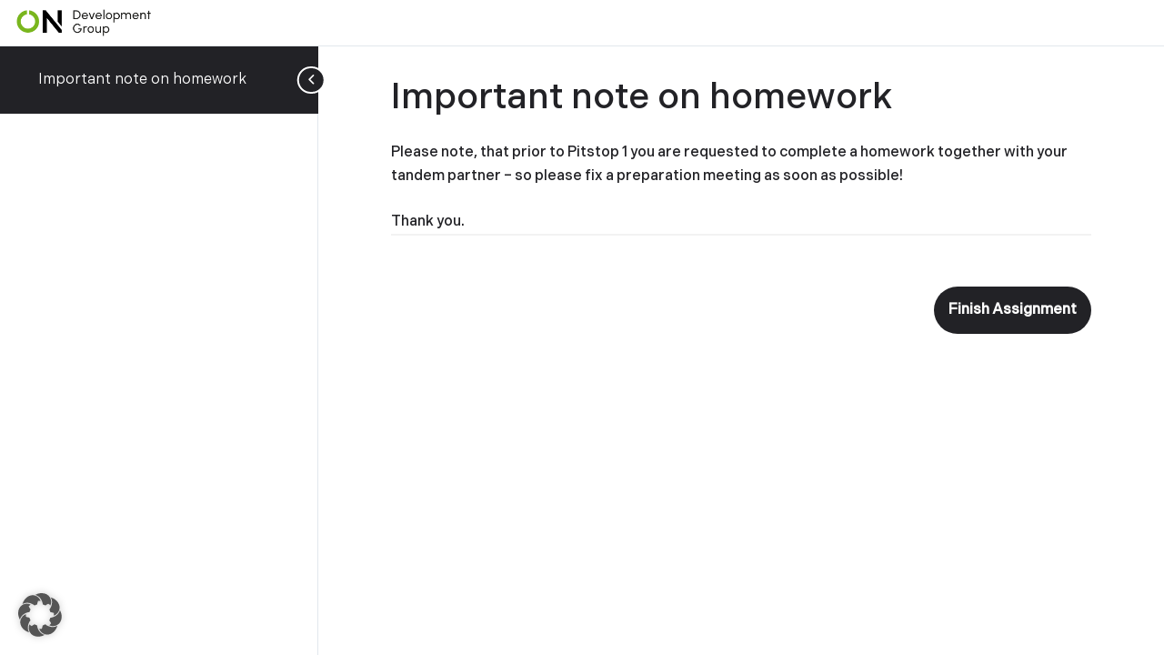

--- FILE ---
content_type: text/html; charset=UTF-8
request_url: https://on-developmentgroup.com/quizzes/important-note-on-homework-4/
body_size: 25243
content:
<!DOCTYPE html>
<html lang="en-US">
	<head>
		<meta charset="UTF-8">
		<meta name="viewport" content="width=device-width, initial-scale=1">
		<link rel="profile" href="https://gmpg.org/xfn/11">
		<meta name='robots' content='index, follow, max-image-preview:large, max-snippet:-1, max-video-preview:-1' />

	<!-- This site is optimized with the Yoast SEO plugin v26.8 - https://yoast.com/product/yoast-seo-wordpress/ -->
	<title>Important note on homework - ON.DevelopmentGroup</title>
	<link rel="canonical" href="https://on-developmentgroup.com/quizzes/important-note-on-homework-4/" />
	<meta property="og:locale" content="en_US" />
	<meta property="og:type" content="article" />
	<meta property="og:title" content="Important note on homework - ON.DevelopmentGroup" />
	<meta property="og:description" content="Time limit: 0 Assignment Summary 0 of 1 Questions completed Questions: Information You have already completed the assignment before. Hence you can not start it again. Assignment is loading&#8230; You..." />
	<meta property="og:url" content="https://on-developmentgroup.com/quizzes/important-note-on-homework-4/" />
	<meta property="og:site_name" content="ON.DevelopmentGroup" />
	<meta property="article:modified_time" content="2019-10-23T14:00:54+00:00" />
	<meta name="twitter:card" content="summary_large_image" />
	<script type="application/ld+json" class="yoast-schema-graph">{"@context":"https://schema.org","@graph":[{"@type":"WebPage","@id":"https://on-developmentgroup.com/quizzes/important-note-on-homework-4/","url":"https://on-developmentgroup.com/quizzes/important-note-on-homework-4/","name":"Important note on homework - ON.DevelopmentGroup","isPartOf":{"@id":"https://on-developmentgroup.com/#website"},"datePublished":"2019-10-09T09:57:34+00:00","dateModified":"2019-10-23T14:00:54+00:00","breadcrumb":{"@id":"https://on-developmentgroup.com/quizzes/important-note-on-homework-4/#breadcrumb"},"inLanguage":"en-US","potentialAction":[{"@type":"ReadAction","target":["https://on-developmentgroup.com/quizzes/important-note-on-homework-4/"]}]},{"@type":"BreadcrumbList","@id":"https://on-developmentgroup.com/quizzes/important-note-on-homework-4/#breadcrumb","itemListElement":[{"@type":"ListItem","position":1,"name":"Startseite","item":"https://on-developmentgroup.com/"},{"@type":"ListItem","position":2,"name":"Important note on homework"}]},{"@type":"WebSite","@id":"https://on-developmentgroup.com/#website","url":"https://on-developmentgroup.com/","name":"ON.DevelopmentGroup","description":"","publisher":{"@id":"https://on-developmentgroup.com/#organization"},"potentialAction":[{"@type":"SearchAction","target":{"@type":"EntryPoint","urlTemplate":"https://on-developmentgroup.com/?s={search_term_string}"},"query-input":{"@type":"PropertyValueSpecification","valueRequired":true,"valueName":"search_term_string"}}],"inLanguage":"en-US"},{"@type":"Organization","@id":"https://on-developmentgroup.com/#organization","name":"ON.DevelopmentGroup","url":"https://on-developmentgroup.com/","logo":{"@type":"ImageObject","inLanguage":"en-US","@id":"https://on-developmentgroup.com/#/schema/logo/image/","url":"https://on-developmentgroup.com/wp-content/uploads/2017/09/on-dg_logo_300dpi.jpg","contentUrl":"https://on-developmentgroup.com/wp-content/uploads/2017/09/on-dg_logo_300dpi.jpg","width":1260,"height":237,"caption":"ON.DevelopmentGroup"},"image":{"@id":"https://on-developmentgroup.com/#/schema/logo/image/"}}]}</script>
	<!-- / Yoast SEO plugin. -->


<link rel="alternate" type="application/rss+xml" title="ON.DevelopmentGroup &raquo; Feed" href="https://on-developmentgroup.com/feed/" />
<link rel="alternate" title="oEmbed (JSON)" type="application/json+oembed" href="https://on-developmentgroup.com/wp-json/oembed/1.0/embed?url=https%3A%2F%2Fon-developmentgroup.com%2Fquizzes%2Fimportant-note-on-homework-4%2F" />
<link rel="alternate" title="oEmbed (XML)" type="text/xml+oembed" href="https://on-developmentgroup.com/wp-json/oembed/1.0/embed?url=https%3A%2F%2Fon-developmentgroup.com%2Fquizzes%2Fimportant-note-on-homework-4%2F&#038;format=xml" />
<link rel="preload" href="https://on-developmentgroup.com/wp-content/themes/salient/css/fonts/icomoon.woff?v=1.7" as="font" type="font/woff" crossorigin="anonymous"><style id='wp-img-auto-sizes-contain-inline-css' type='text/css'>
img:is([sizes=auto i],[sizes^="auto," i]){contain-intrinsic-size:3000px 1500px}
/*# sourceURL=wp-img-auto-sizes-contain-inline-css */
</style>
<link rel='stylesheet' id='german-market-blocks-integrations-css' href='https://on-developmentgroup.com/wp-content/plugins/woocommerce-german-market/german-market-blocks/build/integrations.css?ver=3.54' type='text/css' media='all' />
<link rel='stylesheet' id='german-market-checkout-block-checkboxes-css' href='https://on-developmentgroup.com/wp-content/plugins/woocommerce-german-market/german-market-blocks/build/blocks/checkout-checkboxes/style-index.css?ver=3.54' type='text/css' media='all' />
<link rel='stylesheet' id='german-market-product-charging-device-css' href='https://on-developmentgroup.com/wp-content/plugins/woocommerce-german-market/german-market-blocks/build/blocks/product-charging-device/style-index.css?ver=3.54' type='text/css' media='all' />
<style id='cf-frontend-style-inline-css' type='text/css'>
@font-face {
	font-family: 'Indivisible';
	font-weight: 400;
	src: url('https://on-developmentgroup.com/wp-content/uploads/2024/01/Indivisible-Regular.woff2') format('woff2'),
		url('https://on-developmentgroup.com/wp-content/uploads/2024/01/Indivisible-Regular.woff') format('woff'),
		url('https://on-developmentgroup.com/wp-content/uploads/2024/01/Indivisible-Regular.ttf') format('truetype'),
		url('https://on-developmentgroup.com/wp-content/uploads/2024/01/Indivisible-Regular.eot?#iefix') format('embedded-opentype');
}
@font-face {
	font-family: 'Indivisible';
	font-weight: 500;
	src: url('https://on-developmentgroup.com/wp-content/uploads/2024/01/Indivisible-Medium.woff2') format('woff2'),
		url('https://on-developmentgroup.com/wp-content/uploads/2024/01/Indivisible-Medium.woff') format('woff'),
		url('https://on-developmentgroup.com/wp-content/uploads/2024/01/Indivisible-Medium.ttf') format('truetype'),
		url('https://on-developmentgroup.com/wp-content/uploads/2024/01/Indivisible-Medium.eot?#iefix') format('embedded-opentype');
}
/*# sourceURL=cf-frontend-style-inline-css */
</style>
<style id='wp-emoji-styles-inline-css' type='text/css'>

	img.wp-smiley, img.emoji {
		display: inline !important;
		border: none !important;
		box-shadow: none !important;
		height: 1em !important;
		width: 1em !important;
		margin: 0 0.07em !important;
		vertical-align: -0.1em !important;
		background: none !important;
		padding: 0 !important;
	}
/*# sourceURL=wp-emoji-styles-inline-css */
</style>
<style id='wp-block-library-inline-css' type='text/css'>
:root{--wp-block-synced-color:#7a00df;--wp-block-synced-color--rgb:122,0,223;--wp-bound-block-color:var(--wp-block-synced-color);--wp-editor-canvas-background:#ddd;--wp-admin-theme-color:#007cba;--wp-admin-theme-color--rgb:0,124,186;--wp-admin-theme-color-darker-10:#006ba1;--wp-admin-theme-color-darker-10--rgb:0,107,160.5;--wp-admin-theme-color-darker-20:#005a87;--wp-admin-theme-color-darker-20--rgb:0,90,135;--wp-admin-border-width-focus:2px}@media (min-resolution:192dpi){:root{--wp-admin-border-width-focus:1.5px}}.wp-element-button{cursor:pointer}:root .has-very-light-gray-background-color{background-color:#eee}:root .has-very-dark-gray-background-color{background-color:#313131}:root .has-very-light-gray-color{color:#eee}:root .has-very-dark-gray-color{color:#313131}:root .has-vivid-green-cyan-to-vivid-cyan-blue-gradient-background{background:linear-gradient(135deg,#00d084,#0693e3)}:root .has-purple-crush-gradient-background{background:linear-gradient(135deg,#34e2e4,#4721fb 50%,#ab1dfe)}:root .has-hazy-dawn-gradient-background{background:linear-gradient(135deg,#faaca8,#dad0ec)}:root .has-subdued-olive-gradient-background{background:linear-gradient(135deg,#fafae1,#67a671)}:root .has-atomic-cream-gradient-background{background:linear-gradient(135deg,#fdd79a,#004a59)}:root .has-nightshade-gradient-background{background:linear-gradient(135deg,#330968,#31cdcf)}:root .has-midnight-gradient-background{background:linear-gradient(135deg,#020381,#2874fc)}:root{--wp--preset--font-size--normal:16px;--wp--preset--font-size--huge:42px}.has-regular-font-size{font-size:1em}.has-larger-font-size{font-size:2.625em}.has-normal-font-size{font-size:var(--wp--preset--font-size--normal)}.has-huge-font-size{font-size:var(--wp--preset--font-size--huge)}.has-text-align-center{text-align:center}.has-text-align-left{text-align:left}.has-text-align-right{text-align:right}.has-fit-text{white-space:nowrap!important}#end-resizable-editor-section{display:none}.aligncenter{clear:both}.items-justified-left{justify-content:flex-start}.items-justified-center{justify-content:center}.items-justified-right{justify-content:flex-end}.items-justified-space-between{justify-content:space-between}.screen-reader-text{border:0;clip-path:inset(50%);height:1px;margin:-1px;overflow:hidden;padding:0;position:absolute;width:1px;word-wrap:normal!important}.screen-reader-text:focus{background-color:#ddd;clip-path:none;color:#444;display:block;font-size:1em;height:auto;left:5px;line-height:normal;padding:15px 23px 14px;text-decoration:none;top:5px;width:auto;z-index:100000}html :where(.has-border-color){border-style:solid}html :where([style*=border-top-color]){border-top-style:solid}html :where([style*=border-right-color]){border-right-style:solid}html :where([style*=border-bottom-color]){border-bottom-style:solid}html :where([style*=border-left-color]){border-left-style:solid}html :where([style*=border-width]){border-style:solid}html :where([style*=border-top-width]){border-top-style:solid}html :where([style*=border-right-width]){border-right-style:solid}html :where([style*=border-bottom-width]){border-bottom-style:solid}html :where([style*=border-left-width]){border-left-style:solid}html :where(img[class*=wp-image-]){height:auto;max-width:100%}:where(figure){margin:0 0 1em}html :where(.is-position-sticky){--wp-admin--admin-bar--position-offset:var(--wp-admin--admin-bar--height,0px)}@media screen and (max-width:600px){html :where(.is-position-sticky){--wp-admin--admin-bar--position-offset:0px}}

/*# sourceURL=wp-block-library-inline-css */
</style><link rel='stylesheet' id='wc-blocks-style-css' href='https://on-developmentgroup.com/wp-content/plugins/woocommerce/assets/client/blocks/wc-blocks.css?ver=wc-10.4.3' type='text/css' media='all' />
<style id='global-styles-inline-css' type='text/css'>
:root{--wp--preset--aspect-ratio--square: 1;--wp--preset--aspect-ratio--4-3: 4/3;--wp--preset--aspect-ratio--3-4: 3/4;--wp--preset--aspect-ratio--3-2: 3/2;--wp--preset--aspect-ratio--2-3: 2/3;--wp--preset--aspect-ratio--16-9: 16/9;--wp--preset--aspect-ratio--9-16: 9/16;--wp--preset--color--black: #000000;--wp--preset--color--cyan-bluish-gray: #abb8c3;--wp--preset--color--white: #ffffff;--wp--preset--color--pale-pink: #f78da7;--wp--preset--color--vivid-red: #cf2e2e;--wp--preset--color--luminous-vivid-orange: #ff6900;--wp--preset--color--luminous-vivid-amber: #fcb900;--wp--preset--color--light-green-cyan: #7bdcb5;--wp--preset--color--vivid-green-cyan: #00d084;--wp--preset--color--pale-cyan-blue: #8ed1fc;--wp--preset--color--vivid-cyan-blue: #0693e3;--wp--preset--color--vivid-purple: #9b51e0;--wp--preset--gradient--vivid-cyan-blue-to-vivid-purple: linear-gradient(135deg,rgb(6,147,227) 0%,rgb(155,81,224) 100%);--wp--preset--gradient--light-green-cyan-to-vivid-green-cyan: linear-gradient(135deg,rgb(122,220,180) 0%,rgb(0,208,130) 100%);--wp--preset--gradient--luminous-vivid-amber-to-luminous-vivid-orange: linear-gradient(135deg,rgb(252,185,0) 0%,rgb(255,105,0) 100%);--wp--preset--gradient--luminous-vivid-orange-to-vivid-red: linear-gradient(135deg,rgb(255,105,0) 0%,rgb(207,46,46) 100%);--wp--preset--gradient--very-light-gray-to-cyan-bluish-gray: linear-gradient(135deg,rgb(238,238,238) 0%,rgb(169,184,195) 100%);--wp--preset--gradient--cool-to-warm-spectrum: linear-gradient(135deg,rgb(74,234,220) 0%,rgb(151,120,209) 20%,rgb(207,42,186) 40%,rgb(238,44,130) 60%,rgb(251,105,98) 80%,rgb(254,248,76) 100%);--wp--preset--gradient--blush-light-purple: linear-gradient(135deg,rgb(255,206,236) 0%,rgb(152,150,240) 100%);--wp--preset--gradient--blush-bordeaux: linear-gradient(135deg,rgb(254,205,165) 0%,rgb(254,45,45) 50%,rgb(107,0,62) 100%);--wp--preset--gradient--luminous-dusk: linear-gradient(135deg,rgb(255,203,112) 0%,rgb(199,81,192) 50%,rgb(65,88,208) 100%);--wp--preset--gradient--pale-ocean: linear-gradient(135deg,rgb(255,245,203) 0%,rgb(182,227,212) 50%,rgb(51,167,181) 100%);--wp--preset--gradient--electric-grass: linear-gradient(135deg,rgb(202,248,128) 0%,rgb(113,206,126) 100%);--wp--preset--gradient--midnight: linear-gradient(135deg,rgb(2,3,129) 0%,rgb(40,116,252) 100%);--wp--preset--font-size--small: 13px;--wp--preset--font-size--medium: 20px;--wp--preset--font-size--large: 36px;--wp--preset--font-size--x-large: 42px;--wp--preset--spacing--20: 0.44rem;--wp--preset--spacing--30: 0.67rem;--wp--preset--spacing--40: 1rem;--wp--preset--spacing--50: 1.5rem;--wp--preset--spacing--60: 2.25rem;--wp--preset--spacing--70: 3.38rem;--wp--preset--spacing--80: 5.06rem;--wp--preset--shadow--natural: 6px 6px 9px rgba(0, 0, 0, 0.2);--wp--preset--shadow--deep: 12px 12px 50px rgba(0, 0, 0, 0.4);--wp--preset--shadow--sharp: 6px 6px 0px rgba(0, 0, 0, 0.2);--wp--preset--shadow--outlined: 6px 6px 0px -3px rgb(255, 255, 255), 6px 6px rgb(0, 0, 0);--wp--preset--shadow--crisp: 6px 6px 0px rgb(0, 0, 0);}:root { --wp--style--global--content-size: 1300px;--wp--style--global--wide-size: 1300px; }:where(body) { margin: 0; }.wp-site-blocks > .alignleft { float: left; margin-right: 2em; }.wp-site-blocks > .alignright { float: right; margin-left: 2em; }.wp-site-blocks > .aligncenter { justify-content: center; margin-left: auto; margin-right: auto; }:where(.is-layout-flex){gap: 0.5em;}:where(.is-layout-grid){gap: 0.5em;}.is-layout-flow > .alignleft{float: left;margin-inline-start: 0;margin-inline-end: 2em;}.is-layout-flow > .alignright{float: right;margin-inline-start: 2em;margin-inline-end: 0;}.is-layout-flow > .aligncenter{margin-left: auto !important;margin-right: auto !important;}.is-layout-constrained > .alignleft{float: left;margin-inline-start: 0;margin-inline-end: 2em;}.is-layout-constrained > .alignright{float: right;margin-inline-start: 2em;margin-inline-end: 0;}.is-layout-constrained > .aligncenter{margin-left: auto !important;margin-right: auto !important;}.is-layout-constrained > :where(:not(.alignleft):not(.alignright):not(.alignfull)){max-width: var(--wp--style--global--content-size);margin-left: auto !important;margin-right: auto !important;}.is-layout-constrained > .alignwide{max-width: var(--wp--style--global--wide-size);}body .is-layout-flex{display: flex;}.is-layout-flex{flex-wrap: wrap;align-items: center;}.is-layout-flex > :is(*, div){margin: 0;}body .is-layout-grid{display: grid;}.is-layout-grid > :is(*, div){margin: 0;}body{padding-top: 0px;padding-right: 0px;padding-bottom: 0px;padding-left: 0px;}:root :where(.wp-element-button, .wp-block-button__link){background-color: #32373c;border-width: 0;color: #fff;font-family: inherit;font-size: inherit;font-style: inherit;font-weight: inherit;letter-spacing: inherit;line-height: inherit;padding-top: calc(0.667em + 2px);padding-right: calc(1.333em + 2px);padding-bottom: calc(0.667em + 2px);padding-left: calc(1.333em + 2px);text-decoration: none;text-transform: inherit;}.has-black-color{color: var(--wp--preset--color--black) !important;}.has-cyan-bluish-gray-color{color: var(--wp--preset--color--cyan-bluish-gray) !important;}.has-white-color{color: var(--wp--preset--color--white) !important;}.has-pale-pink-color{color: var(--wp--preset--color--pale-pink) !important;}.has-vivid-red-color{color: var(--wp--preset--color--vivid-red) !important;}.has-luminous-vivid-orange-color{color: var(--wp--preset--color--luminous-vivid-orange) !important;}.has-luminous-vivid-amber-color{color: var(--wp--preset--color--luminous-vivid-amber) !important;}.has-light-green-cyan-color{color: var(--wp--preset--color--light-green-cyan) !important;}.has-vivid-green-cyan-color{color: var(--wp--preset--color--vivid-green-cyan) !important;}.has-pale-cyan-blue-color{color: var(--wp--preset--color--pale-cyan-blue) !important;}.has-vivid-cyan-blue-color{color: var(--wp--preset--color--vivid-cyan-blue) !important;}.has-vivid-purple-color{color: var(--wp--preset--color--vivid-purple) !important;}.has-black-background-color{background-color: var(--wp--preset--color--black) !important;}.has-cyan-bluish-gray-background-color{background-color: var(--wp--preset--color--cyan-bluish-gray) !important;}.has-white-background-color{background-color: var(--wp--preset--color--white) !important;}.has-pale-pink-background-color{background-color: var(--wp--preset--color--pale-pink) !important;}.has-vivid-red-background-color{background-color: var(--wp--preset--color--vivid-red) !important;}.has-luminous-vivid-orange-background-color{background-color: var(--wp--preset--color--luminous-vivid-orange) !important;}.has-luminous-vivid-amber-background-color{background-color: var(--wp--preset--color--luminous-vivid-amber) !important;}.has-light-green-cyan-background-color{background-color: var(--wp--preset--color--light-green-cyan) !important;}.has-vivid-green-cyan-background-color{background-color: var(--wp--preset--color--vivid-green-cyan) !important;}.has-pale-cyan-blue-background-color{background-color: var(--wp--preset--color--pale-cyan-blue) !important;}.has-vivid-cyan-blue-background-color{background-color: var(--wp--preset--color--vivid-cyan-blue) !important;}.has-vivid-purple-background-color{background-color: var(--wp--preset--color--vivid-purple) !important;}.has-black-border-color{border-color: var(--wp--preset--color--black) !important;}.has-cyan-bluish-gray-border-color{border-color: var(--wp--preset--color--cyan-bluish-gray) !important;}.has-white-border-color{border-color: var(--wp--preset--color--white) !important;}.has-pale-pink-border-color{border-color: var(--wp--preset--color--pale-pink) !important;}.has-vivid-red-border-color{border-color: var(--wp--preset--color--vivid-red) !important;}.has-luminous-vivid-orange-border-color{border-color: var(--wp--preset--color--luminous-vivid-orange) !important;}.has-luminous-vivid-amber-border-color{border-color: var(--wp--preset--color--luminous-vivid-amber) !important;}.has-light-green-cyan-border-color{border-color: var(--wp--preset--color--light-green-cyan) !important;}.has-vivid-green-cyan-border-color{border-color: var(--wp--preset--color--vivid-green-cyan) !important;}.has-pale-cyan-blue-border-color{border-color: var(--wp--preset--color--pale-cyan-blue) !important;}.has-vivid-cyan-blue-border-color{border-color: var(--wp--preset--color--vivid-cyan-blue) !important;}.has-vivid-purple-border-color{border-color: var(--wp--preset--color--vivid-purple) !important;}.has-vivid-cyan-blue-to-vivid-purple-gradient-background{background: var(--wp--preset--gradient--vivid-cyan-blue-to-vivid-purple) !important;}.has-light-green-cyan-to-vivid-green-cyan-gradient-background{background: var(--wp--preset--gradient--light-green-cyan-to-vivid-green-cyan) !important;}.has-luminous-vivid-amber-to-luminous-vivid-orange-gradient-background{background: var(--wp--preset--gradient--luminous-vivid-amber-to-luminous-vivid-orange) !important;}.has-luminous-vivid-orange-to-vivid-red-gradient-background{background: var(--wp--preset--gradient--luminous-vivid-orange-to-vivid-red) !important;}.has-very-light-gray-to-cyan-bluish-gray-gradient-background{background: var(--wp--preset--gradient--very-light-gray-to-cyan-bluish-gray) !important;}.has-cool-to-warm-spectrum-gradient-background{background: var(--wp--preset--gradient--cool-to-warm-spectrum) !important;}.has-blush-light-purple-gradient-background{background: var(--wp--preset--gradient--blush-light-purple) !important;}.has-blush-bordeaux-gradient-background{background: var(--wp--preset--gradient--blush-bordeaux) !important;}.has-luminous-dusk-gradient-background{background: var(--wp--preset--gradient--luminous-dusk) !important;}.has-pale-ocean-gradient-background{background: var(--wp--preset--gradient--pale-ocean) !important;}.has-electric-grass-gradient-background{background: var(--wp--preset--gradient--electric-grass) !important;}.has-midnight-gradient-background{background: var(--wp--preset--gradient--midnight) !important;}.has-small-font-size{font-size: var(--wp--preset--font-size--small) !important;}.has-medium-font-size{font-size: var(--wp--preset--font-size--medium) !important;}.has-large-font-size{font-size: var(--wp--preset--font-size--large) !important;}.has-x-large-font-size{font-size: var(--wp--preset--font-size--x-large) !important;}
/*# sourceURL=global-styles-inline-css */
</style>

<link rel='stylesheet' id='cpsh-shortcodes-css' href='https://on-developmentgroup.com/wp-content/plugins/column-shortcodes//assets/css/shortcodes.css?ver=1.0.1' type='text/css' media='all' />
<link rel='stylesheet' id='gamipress-css-css' href='https://on-developmentgroup.com/wp-content/plugins/gamipress/assets/css/gamipress.min.css?ver=7.5.8' type='text/css' media='all' />
<link rel='stylesheet' id='salient-social-css' href='https://on-developmentgroup.com/wp-content/plugins/salient-social/css/style.css?ver=1.2.6' type='text/css' media='all' />
<style id='salient-social-inline-css' type='text/css'>

  .sharing-default-minimal .nectar-love.loved,
  body .nectar-social[data-color-override="override"].fixed > a:before, 
  body .nectar-social[data-color-override="override"].fixed .nectar-social-inner a,
  .sharing-default-minimal .nectar-social[data-color-override="override"] .nectar-social-inner a:hover,
  .nectar-social.vertical[data-color-override="override"] .nectar-social-inner a:hover {
    background-color: #7ab51d;
  }
  .nectar-social.hover .nectar-love.loved,
  .nectar-social.hover > .nectar-love-button a:hover,
  .nectar-social[data-color-override="override"].hover > div a:hover,
  #single-below-header .nectar-social[data-color-override="override"].hover > div a:hover,
  .nectar-social[data-color-override="override"].hover .share-btn:hover,
  .sharing-default-minimal .nectar-social[data-color-override="override"] .nectar-social-inner a {
    border-color: #7ab51d;
  }
  #single-below-header .nectar-social.hover .nectar-love.loved i,
  #single-below-header .nectar-social.hover[data-color-override="override"] a:hover,
  #single-below-header .nectar-social.hover[data-color-override="override"] a:hover i,
  #single-below-header .nectar-social.hover .nectar-love-button a:hover i,
  .nectar-love:hover i,
  .hover .nectar-love:hover .total_loves,
  .nectar-love.loved i,
  .nectar-social.hover .nectar-love.loved .total_loves,
  .nectar-social.hover .share-btn:hover, 
  .nectar-social[data-color-override="override"].hover .nectar-social-inner a:hover,
  .nectar-social[data-color-override="override"].hover > div:hover span,
  .sharing-default-minimal .nectar-social[data-color-override="override"] .nectar-social-inner a:not(:hover) i,
  .sharing-default-minimal .nectar-social[data-color-override="override"] .nectar-social-inner a:not(:hover) {
    color: #7ab51d;
  }
/*# sourceURL=salient-social-inline-css */
</style>
<link rel='stylesheet' id='uncannyowl-learndash-toolkit-free-css' href='https://on-developmentgroup.com/wp-content/plugins/uncanny-learndash-toolkit/src/assets/frontend/dist/bundle.min.css?ver=3.8.0.2' type='text/css' media='all' />
<link rel='stylesheet' id='woocommerce-layout-css' href='https://on-developmentgroup.com/wp-content/plugins/woocommerce/assets/css/woocommerce-layout.css?ver=10.4.3' type='text/css' media='all' />
<link rel='stylesheet' id='woocommerce-smallscreen-css' href='https://on-developmentgroup.com/wp-content/plugins/woocommerce/assets/css/woocommerce-smallscreen.css?ver=10.4.3' type='text/css' media='only screen and (max-width: 768px)' />
<link rel='stylesheet' id='woocommerce-general-css' href='https://on-developmentgroup.com/wp-content/plugins/woocommerce/assets/css/woocommerce.css?ver=10.4.3' type='text/css' media='all' />
<style id='woocommerce-inline-inline-css' type='text/css'>
.woocommerce form .form-row .required { visibility: visible; }
/*# sourceURL=woocommerce-inline-inline-css */
</style>
<link rel='stylesheet' id='ppress-frontend-css' href='https://on-developmentgroup.com/wp-content/plugins/wp-user-avatar/assets/css/frontend.min.css?ver=4.16.8' type='text/css' media='all' />
<link rel='stylesheet' id='ppress-flatpickr-css' href='https://on-developmentgroup.com/wp-content/plugins/wp-user-avatar/assets/flatpickr/flatpickr.min.css?ver=4.16.8' type='text/css' media='all' />
<link rel='stylesheet' id='ppress-select2-css' href='https://on-developmentgroup.com/wp-content/plugins/wp-user-avatar/assets/select2/select2.min.css?ver=5509a13ecfae9e1d4a3bafe09c1ea049' type='text/css' media='all' />
<link rel='stylesheet' id='learndash_quiz_front_css-css' href='//on-developmentgroup.com/wp-content/plugins/sfwd-lms/themes/legacy/templates/learndash_quiz_front.min.css?ver=4.25.7.1' type='text/css' media='all' />
<link rel='stylesheet' id='dashicons-css' href='https://on-developmentgroup.com/wp-includes/css/dashicons.min.css?ver=5509a13ecfae9e1d4a3bafe09c1ea049' type='text/css' media='all' />
<link rel='stylesheet' id='learndash-css' href='//on-developmentgroup.com/wp-content/plugins/sfwd-lms/src/assets/dist/css/styles.css?ver=4.25.7.1' type='text/css' media='all' />
<link rel='stylesheet' id='jquery-dropdown-css-css' href='//on-developmentgroup.com/wp-content/plugins/sfwd-lms/assets/css/jquery.dropdown.min.css?ver=4.25.7.1' type='text/css' media='all' />
<link rel='stylesheet' id='learndash_lesson_video-css' href='//on-developmentgroup.com/wp-content/plugins/sfwd-lms/themes/legacy/templates/learndash_lesson_video.min.css?ver=4.25.7.1' type='text/css' media='all' />
<link rel='stylesheet' id='learndash-admin-bar-css' href='https://on-developmentgroup.com/wp-content/plugins/sfwd-lms/src/assets/dist/css/admin-bar/styles.css?ver=4.25.7.1' type='text/css' media='all' />
<link rel='stylesheet' id='learndash-course-grid-skin-grid-css' href='https://on-developmentgroup.com/wp-content/plugins/sfwd-lms/includes/course-grid/templates/skins/grid/style.css?ver=4.25.7.1' type='text/css' media='all' />
<link rel='stylesheet' id='learndash-course-grid-pagination-css' href='https://on-developmentgroup.com/wp-content/plugins/sfwd-lms/includes/course-grid/templates/pagination/style.css?ver=4.25.7.1' type='text/css' media='all' />
<link rel='stylesheet' id='learndash-course-grid-filter-css' href='https://on-developmentgroup.com/wp-content/plugins/sfwd-lms/includes/course-grid/templates/filter/style.css?ver=4.25.7.1' type='text/css' media='all' />
<link rel='stylesheet' id='learndash-course-grid-card-grid-1-css' href='https://on-developmentgroup.com/wp-content/plugins/sfwd-lms/includes/course-grid/templates/cards/grid-1/style.css?ver=4.25.7.1' type='text/css' media='all' />
<link rel='stylesheet' id='ld-content-cloner-css' href='https://on-developmentgroup.com/wp-content/plugins/ld-content-cloner/public/css/ld-content-cloner-public.css?ver=1.0.0' type='text/css' media='all' />
<link rel='stylesheet' id='font-awesome-css' href='https://on-developmentgroup.com/wp-content/themes/salient/css/font-awesome-legacy.min.css?ver=4.7.1' type='text/css' media='all' />
<link rel='stylesheet' id='salient-grid-system-css' href='https://on-developmentgroup.com/wp-content/themes/salient/css/build/grid-system.css?ver=18.0.2' type='text/css' media='all' />
<link rel='stylesheet' id='main-styles-css' href='https://on-developmentgroup.com/wp-content/themes/salient/css/build/style.css?ver=18.0.2' type='text/css' media='all' />
<style id='main-styles-inline-css' type='text/css'>

		@font-face{
		     font-family:'Open Sans';
		     src:url('https://on-developmentgroup.com/wp-content/themes/salient/css/fonts/OpenSans-Light.woff') format('woff');
		     font-weight:300;
		     font-style:normal; font-display: swap;
		}
		 @font-face{
		     font-family:'Open Sans';
		     src:url('https://on-developmentgroup.com/wp-content/themes/salient/css/fonts/OpenSans-Regular.woff') format('woff');
		     font-weight:400;
		     font-style:normal; font-display: swap;
		}
		 @font-face{
		     font-family:'Open Sans';
		     src:url('https://on-developmentgroup.com/wp-content/themes/salient/css/fonts/OpenSans-SemiBold.woff') format('woff');
		     font-weight:600;
		     font-style:normal; font-display: swap;
		}
		 @font-face{
		     font-family:'Open Sans';
		     src:url('https://on-developmentgroup.com/wp-content/themes/salient/css/fonts/OpenSans-Bold.woff') format('woff');
		     font-weight:700;
		     font-style:normal; font-display: swap;
		}
/*# sourceURL=main-styles-inline-css */
</style>
<link rel='stylesheet' id='nectar-header-layout-centered-menu-css' href='https://on-developmentgroup.com/wp-content/themes/salient/css/build/header/header-layout-centered-menu.css?ver=18.0.2' type='text/css' media='all' />
<link rel='stylesheet' id='nectar-single-styles-css' href='https://on-developmentgroup.com/wp-content/themes/salient/css/build/single.css?ver=18.0.2' type='text/css' media='all' />
<link rel='stylesheet' id='responsive-css' href='https://on-developmentgroup.com/wp-content/themes/salient/css/build/responsive.css?ver=18.0.2' type='text/css' media='all' />
<link rel='stylesheet' id='nectar-product-style-classic-css' href='https://on-developmentgroup.com/wp-content/themes/salient/css/build/third-party/woocommerce/product-style-classic.css?ver=18.0.2' type='text/css' media='all' />
<link rel='stylesheet' id='woocommerce-css' href='https://on-developmentgroup.com/wp-content/themes/salient/css/build/woocommerce.css?ver=18.0.2' type='text/css' media='all' />
<link rel='stylesheet' id='skin-material-css' href='https://on-developmentgroup.com/wp-content/themes/salient/css/build/skin-material.css?ver=18.0.2' type='text/css' media='all' />
<link rel='stylesheet' id='salient-wp-menu-dynamic-css' href='https://on-developmentgroup.com/wp-content/uploads/salient/menu-dynamic.css?ver=13374' type='text/css' media='all' />
<link rel='stylesheet' id='learndash-front-css' href='//on-developmentgroup.com/wp-content/plugins/sfwd-lms/themes/ld30/assets/css/learndash.min.css?ver=4.25.7.1' type='text/css' media='all' />
<style id='learndash-front-inline-css' type='text/css'>
		.learndash-wrapper .ld-item-list .ld-item-list-item.ld-is-next,
		.learndash-wrapper .wpProQuiz_content .wpProQuiz_questionListItem label:focus-within {
			border-color: #222226;
		}

		/*
		.learndash-wrapper a:not(.ld-button):not(#quiz_continue_link):not(.ld-focus-menu-link):not(.btn-blue):not(#quiz_continue_link):not(.ld-js-register-account):not(#ld-focus-mode-course-heading):not(#btn-join):not(.ld-item-name):not(.ld-table-list-item-preview):not(.ld-lesson-item-preview-heading),
		 */

		.learndash-wrapper .ld-breadcrumbs a,
		.learndash-wrapper .ld-lesson-item.ld-is-current-lesson .ld-lesson-item-preview-heading,
		.learndash-wrapper .ld-lesson-item.ld-is-current-lesson .ld-lesson-title,
		.learndash-wrapper .ld-primary-color-hover:hover,
		.learndash-wrapper .ld-primary-color,
		.learndash-wrapper .ld-primary-color-hover:hover,
		.learndash-wrapper .ld-primary-color,
		.learndash-wrapper .ld-tabs .ld-tabs-navigation .ld-tab.ld-active,
		.learndash-wrapper .ld-button.ld-button-transparent,
		.learndash-wrapper .ld-button.ld-button-reverse,
		.learndash-wrapper .ld-icon-certificate,
		.learndash-wrapper .ld-login-modal .ld-login-modal-login .ld-modal-heading,
		#wpProQuiz_user_content a,
		.learndash-wrapper .ld-item-list .ld-item-list-item a.ld-item-name:hover,
		.learndash-wrapper .ld-focus-comments__heading-actions .ld-expand-button,
		.learndash-wrapper .ld-focus-comments__heading a,
		.learndash-wrapper .ld-focus-comments .comment-respond a,
		.learndash-wrapper .ld-focus-comment .ld-comment-reply a.comment-reply-link:hover,
		.learndash-wrapper .ld-expand-button.ld-button-alternate {
			color: #222226 !important;
		}

		.learndash-wrapper .ld-focus-comment.bypostauthor>.ld-comment-wrapper,
		.learndash-wrapper .ld-focus-comment.role-group_leader>.ld-comment-wrapper,
		.learndash-wrapper .ld-focus-comment.role-administrator>.ld-comment-wrapper {
			background-color:rgba(34, 34, 38, 0.03) !important;
		}


		.learndash-wrapper .ld-primary-background,
		.learndash-wrapper .ld-tabs .ld-tabs-navigation .ld-tab.ld-active:after {
			background: #222226 !important;
		}



		.learndash-wrapper .ld-course-navigation .ld-lesson-item.ld-is-current-lesson .ld-status-incomplete,
		.learndash-wrapper .ld-focus-comment.bypostauthor:not(.ptype-sfwd-assignment) >.ld-comment-wrapper>.ld-comment-avatar img,
		.learndash-wrapper .ld-focus-comment.role-group_leader>.ld-comment-wrapper>.ld-comment-avatar img,
		.learndash-wrapper .ld-focus-comment.role-administrator>.ld-comment-wrapper>.ld-comment-avatar img {
			border-color: #222226 !important;
		}



		.learndash-wrapper .ld-loading::before {
			border-top:3px solid #222226 !important;
		}

		.learndash-wrapper .ld-button:hover:not([disabled]):not(.ld-button-transparent):not(.ld--ignore-inline-css),
		#learndash-tooltips .ld-tooltip:after,
		#learndash-tooltips .ld-tooltip,
		.ld-tooltip:not(.ld-tooltip--modern) [role="tooltip"],
		.learndash-wrapper .ld-primary-background,
		.learndash-wrapper .btn-join:not(.ld--ignore-inline-css),
		.learndash-wrapper #btn-join:not(.ld--ignore-inline-css),
		.learndash-wrapper .ld-button:not([disabled]):not(.ld-button-reverse):not(.ld-button-transparent):not(.ld--ignore-inline-css),
		.learndash-wrapper .ld-expand-button:not([disabled]),
		.learndash-wrapper .wpProQuiz_content .wpProQuiz_button:not([disabled]):not(.wpProQuiz_button_reShowQuestion):not(.wpProQuiz_button_restartQuiz),
		.learndash-wrapper .wpProQuiz_content .wpProQuiz_button2:not([disabled]),
		.learndash-wrapper .ld-focus .ld-focus-sidebar .ld-course-navigation-heading,
		.learndash-wrapper .ld-focus-comments .form-submit #submit,
		.learndash-wrapper .ld-login-modal input[type='submit']:not([disabled]),
		.learndash-wrapper .ld-login-modal .ld-login-modal-register:not([disabled]),
		.learndash-wrapper .wpProQuiz_content .wpProQuiz_certificate a.btn-blue:not([disabled]),
		.learndash-wrapper .ld-focus .ld-focus-header .ld-user-menu .ld-user-menu-items a:not([disabled]),
		#wpProQuiz_user_content table.wp-list-table thead th,
		#wpProQuiz_overlay_close:not([disabled]),
		.learndash-wrapper .ld-expand-button.ld-button-alternate:not([disabled]) .ld-icon {
			background-color: #222226 !important;
			color: #ffffff;
		}

		.learndash-wrapper .ld-focus .ld-focus-sidebar .ld-focus-sidebar-trigger:not([disabled]):not(:hover):not(:focus) .ld-icon {
			background-color: #222226;
		}

		.learndash-wrapper .ld-focus .ld-focus-sidebar .ld-focus-sidebar-trigger:hover .ld-icon,
		.learndash-wrapper .ld-focus .ld-focus-sidebar .ld-focus-sidebar-trigger:focus .ld-icon {
			border-color: #222226;
			color: #222226;
		}

		.learndash-wrapper .ld-button:focus:not(.ld-button-transparent):not(.ld--ignore-inline-css),
		.learndash-wrapper .btn-join:focus:not(.ld--ignore-inline-css),
		.learndash-wrapper #btn-join:focus:not(.ld--ignore-inline-css),
		.learndash-wrapper .ld-expand-button:focus,
		.learndash-wrapper .wpProQuiz_content .wpProQuiz_button:not(.wpProQuiz_button_reShowQuestion):focus:not(.wpProQuiz_button_restartQuiz),
		.learndash-wrapper .wpProQuiz_content .wpProQuiz_button2:focus,
		.learndash-wrapper .ld-focus-comments .form-submit #submit,
		.learndash-wrapper .ld-login-modal input[type='submit']:focus,
		.learndash-wrapper .ld-login-modal .ld-login-modal-register:focus,
		.learndash-wrapper .wpProQuiz_content .wpProQuiz_certificate a.btn-blue:focus {
			opacity: 0.75; /* Replicates the hover/focus states pre-4.21.3. */
			outline-color: #222226;
		}

		.learndash-wrapper .ld-button:hover:not(.ld-button-transparent):not(.ld--ignore-inline-css),
		.learndash-wrapper .btn-join:hover:not(.ld--ignore-inline-css),
		.learndash-wrapper #btn-join:hover:not(.ld--ignore-inline-css),
		.learndash-wrapper .ld-expand-button:hover,
		.learndash-wrapper .wpProQuiz_content .wpProQuiz_button:not(.wpProQuiz_button_reShowQuestion):hover:not(.wpProQuiz_button_restartQuiz),
		.learndash-wrapper .wpProQuiz_content .wpProQuiz_button2:hover,
		.learndash-wrapper .ld-focus-comments .form-submit #submit,
		.learndash-wrapper .ld-login-modal input[type='submit']:hover,
		.learndash-wrapper .ld-login-modal .ld-login-modal-register:hover,
		.learndash-wrapper .wpProQuiz_content .wpProQuiz_certificate a.btn-blue:hover {
			background-color: #222226; /* Replicates the hover/focus states pre-4.21.3. */
			opacity: 0.85; /* Replicates the hover/focus states pre-4.21.3. */
		}

		.learndash-wrapper .ld-item-list .ld-item-search .ld-closer:focus {
			border-color: #222226;
		}

		.learndash-wrapper .ld-focus .ld-focus-header .ld-user-menu .ld-user-menu-items:before {
			border-bottom-color: #222226 !important;
		}

		.learndash-wrapper .ld-button.ld-button-transparent:hover {
			background: transparent !important;
		}

		.learndash-wrapper .ld-button.ld-button-transparent:focus {
			outline-color: #222226;
		}

		.learndash-wrapper .ld-focus .ld-focus-header .sfwd-mark-complete .learndash_mark_complete_button:not(.ld--ignore-inline-css),
		.learndash-wrapper .ld-focus .ld-focus-header #sfwd-mark-complete #learndash_mark_complete_button,
		.learndash-wrapper .ld-button.ld-button-transparent,
		.learndash-wrapper .ld-button.ld-button-alternate,
		.learndash-wrapper .ld-expand-button.ld-button-alternate {
			background-color:transparent !important;
		}

		.learndash-wrapper .ld-focus-header .ld-user-menu .ld-user-menu-items a,
		.learndash-wrapper .ld-button.ld-button-reverse:hover,
		.learndash-wrapper .ld-alert-success .ld-alert-icon.ld-icon-certificate,
		.learndash-wrapper .ld-alert-warning .ld-button,
		.learndash-wrapper .ld-primary-background.ld-status {
			color:white !important;
		}

		.learndash-wrapper .ld-status.ld-status-unlocked {
			background-color: rgba(34,34,38,0.2) !important;
			color: #222226 !important;
		}

		.learndash-wrapper .wpProQuiz_content .wpProQuiz_addToplist {
			background-color: rgba(34,34,38,0.1) !important;
			border: 1px solid #222226 !important;
		}

		.learndash-wrapper .wpProQuiz_content .wpProQuiz_toplistTable th {
			background: #222226 !important;
		}

		.learndash-wrapper .wpProQuiz_content .wpProQuiz_toplistTrOdd {
			background-color: rgba(34,34,38,0.1) !important;
		}


		.learndash-wrapper .wpProQuiz_content .wpProQuiz_time_limit .wpProQuiz_progress {
			background-color: #222226 !important;
		}
		
		.learndash-wrapper #quiz_continue_link,
		.learndash-wrapper .ld-secondary-background,
		.learndash-wrapper .learndash_mark_complete_button:not(.ld--ignore-inline-css),
		.learndash-wrapper #learndash_mark_complete_button,
		.learndash-wrapper .ld-status-complete,
		.learndash-wrapper .ld-alert-success .ld-button,
		.learndash-wrapper .ld-alert-success .ld-alert-icon {
			background-color: #7ab51d !important;
		}

		.learndash-wrapper #quiz_continue_link:focus,
		.learndash-wrapper .learndash_mark_complete_button:focus:not(.ld--ignore-inline-css),
		.learndash-wrapper #learndash_mark_complete_button:focus,
		.learndash-wrapper .ld-alert-success .ld-button:focus {
			outline-color: #7ab51d;
		}

		.learndash-wrapper .wpProQuiz_content a#quiz_continue_link {
			background-color: #7ab51d !important;
		}

		.learndash-wrapper .wpProQuiz_content a#quiz_continue_link:focus {
			outline-color: #7ab51d;
		}

		.learndash-wrapper .course_progress .sending_progress_bar {
			background: #7ab51d !important;
		}

		.learndash-wrapper .wpProQuiz_content .wpProQuiz_button_reShowQuestion:hover, .learndash-wrapper .wpProQuiz_content .wpProQuiz_button_restartQuiz:hover {
			background-color: #7ab51d !important;
			opacity: 0.75;
		}

		.learndash-wrapper .wpProQuiz_content .wpProQuiz_button_reShowQuestion:focus,
		.learndash-wrapper .wpProQuiz_content .wpProQuiz_button_restartQuiz:focus {
			outline-color: #7ab51d;
		}

		.learndash-wrapper .ld-secondary-color-hover:hover,
		.learndash-wrapper .ld-secondary-color,
		.learndash-wrapper .ld-focus .ld-focus-header .sfwd-mark-complete .learndash_mark_complete_button:not(.ld--ignore-inline-css),
		.learndash-wrapper .ld-focus .ld-focus-header #sfwd-mark-complete #learndash_mark_complete_button,
		.learndash-wrapper .ld-focus .ld-focus-header .sfwd-mark-complete:after {
			color: #7ab51d !important;
		}

		.learndash-wrapper .ld-secondary-in-progress-icon {
			border-left-color: #7ab51d !important;
			border-top-color: #7ab51d !important;
		}

		.learndash-wrapper .ld-alert-success {
			border-color: #7ab51d;
			background-color: transparent !important;
			color: #7ab51d;
		}

		
		.learndash-wrapper .ld-alert-warning {
			background-color:transparent;
		}

		.learndash-wrapper .ld-status-waiting,
		.learndash-wrapper .ld-alert-warning .ld-alert-icon {
			background-color: #f28237 !important;
		}

		.learndash-wrapper .ld-tertiary-color-hover:hover,
		.learndash-wrapper .ld-tertiary-color,
		.learndash-wrapper .ld-alert-warning {
			color: #f28237 !important;
		}

		.learndash-wrapper .ld-tertiary-background {
			background-color: #f28237 !important;
		}

		.learndash-wrapper .ld-alert-warning {
			border-color: #f28237 !important;
		}

		.learndash-wrapper .ld-tertiary-background,
		.learndash-wrapper .ld-alert-warning .ld-alert-icon {
			color:white !important;
		}

		.learndash-wrapper .wpProQuiz_content .wpProQuiz_reviewQuestion li.wpProQuiz_reviewQuestionReview,
		.learndash-wrapper .wpProQuiz_content .wpProQuiz_box li.wpProQuiz_reviewQuestionReview {
			background-color: #f28237 !important;
		}

				.learndash-wrapper .ld-focus .ld-focus-main .ld-focus-content {
			max-width: 1180px;
		}
		
/*# sourceURL=learndash-front-inline-css */
</style>
<link rel='stylesheet' id='learndash-quiz-front-css' href='//on-developmentgroup.com/wp-content/plugins/sfwd-lms/themes/ld30/assets/css/learndash.quiz.front.min.css?ver=4.25.7.1' type='text/css' media='all' />
<link rel='stylesheet' id='borlabs-cookie-custom-css' href='https://on-developmentgroup.com/wp-content/cache/borlabs-cookie/1/borlabs-cookie-1-en.css?ver=3.3.23-81' type='text/css' media='all' />
<link rel='stylesheet' id='german-market-blocks-order-button-position-css' href='https://on-developmentgroup.com/wp-content/plugins/woocommerce-german-market/german-market-blocks/additional-css/order-button-checkout-fields.css?ver=3.54' type='text/css' media='all' />
<link rel='stylesheet' id='woocommerce-de_frontend_styles-css' href='https://on-developmentgroup.com/wp-content/plugins/woocommerce-german-market/css/frontend.min.css?ver=3.54' type='text/css' media='all' />
<link rel='stylesheet' id='dynamic-css-css' href='https://on-developmentgroup.com/wp-content/uploads/salient/salient-dynamic-styles.css?ver=59924' type='text/css' media='all' />
<style id='dynamic-css-inline-css' type='text/css'>
.featured-media-under-header__featured-media:not([data-format="video"]):not([data-format="audio"]):not([data-has-img="false"]){padding-bottom:40%;}.featured-media-under-header__featured-media .post-featured-img img{position:absolute;top:0;left:0;width:100%;height:100%;object-fit:cover;object-position:top;}.single.single-post .container-wrap{padding-top:0;}.main-content .featured-media-under-header{padding:min(6vw,90px) 0;}.featured-media-under-header__featured-media:not([data-has-img="false"]){margin-top:min(6vw,90px);}.featured-media-under-header__featured-media:not([data-format="video"]):not([data-format="audio"]):not([data-has-img="false"]){overflow:hidden;position:relative;}.featured-media-under-header__meta-wrap{display:flex;flex-wrap:wrap;align-items:center;}.featured-media-under-header__meta-wrap .meta-author{display:inline-flex;align-items:center;}.featured-media-under-header__meta-wrap .meta-author img{margin-right:8px;width:28px;border-radius:100px;}.featured-media-under-header__featured-media .post-featured-img{display:block;line-height:0;top:auto;bottom:0;}.featured-media-under-header__featured-media[data-n-parallax-bg="true"] .post-featured-img{height:calc(100% + 75px);}@media only screen and (max-width:690px){.featured-media-under-header__featured-media[data-n-parallax-bg="true"] .post-featured-img{height:calc(100% + 45px);}.featured-media-under-header__meta-wrap{font-size:14px;}}.featured-media-under-header__featured-media[data-align="center"] .post-featured-img img{object-position:center;}.featured-media-under-header__featured-media[data-align="bottom"] .post-featured-img img{object-position:bottom;}.featured-media-under-header h1{margin:max(min(0.35em,35px),25px) 0;}.featured-media-under-header__cat-wrap .meta-category a{line-height:1;padding:7px 15px;margin-right:15px;}.featured-media-under-header__cat-wrap .meta-category a:not(:hover){background-color:rgba(0,0,0,0.05);}.featured-media-under-header__cat-wrap .meta-category a:hover{color:#fff;}.featured-media-under-header__meta-wrap a,.featured-media-under-header__cat-wrap a{color:inherit;}.featured-media-under-header__meta-wrap > span:not(:first-child):not(.rich-snippet-hidden):before{content:"·";padding:0 .5em;}.featured-media-under-header__excerpt{margin:0 0 20px 0;}@media only screen and (min-width:691px){[data-animate="fade_in"] .featured-media-under-header__cat-wrap,[data-animate="fade_in"].featured-media-under-header .entry-title,[data-animate="fade_in"] .featured-media-under-header__meta-wrap,[data-animate="fade_in"] .featured-media-under-header__featured-media,[data-animate="fade_in"] .featured-media-under-header__excerpt,[data-animate="fade_in"].featured-media-under-header + .row .content-inner{opacity:0;transform:translateY(50px);animation:nectar_featured_media_load 1s cubic-bezier(0.25,1,0.5,1) forwards;}[data-animate="fade_in"].featured-media-under-header + .row .content-inner:has(.nectar-scrolling-tabs){transform:translateY(0px);animation:nectar_featured_media_load_simple 1s cubic-bezier(0.25,1,0.5,1) forwards;}[data-animate="fade_in"] .featured-media-under-header__cat-wrap{animation-delay:0.1s;}[data-animate="fade_in"].featured-media-under-header .entry-title{animation-delay:0.2s;}[data-animate="fade_in"] .featured-media-under-header__excerpt{animation-delay:0.3s;}[data-animate="fade_in"] .featured-media-under-header__meta-wrap{animation-delay:0.3s;}[data-animate="fade_in"] .featured-media-under-header__featured-media{animation-delay:0.4s;}[data-animate="fade_in"].featured-media-under-header + .row .content-inner{animation-delay:0.5s;}}@keyframes nectar_featured_media_load{0%{transform:translateY(50px);opacity:0;}100%{transform:translateY(0px);opacity:1;}}@keyframes nectar_featured_media_load_simple{0%{opacity:0;}100%{opacity:1;}}#header-space{background-color:#ffffff}@media only screen and (min-width:1000px){body #ajax-content-wrap.no-scroll{min-height:calc(100vh - 95px);height:calc(100vh - 95px)!important;}}@media only screen and (min-width:1000px){#page-header-wrap.fullscreen-header,#page-header-wrap.fullscreen-header #page-header-bg,html:not(.nectar-box-roll-loaded) .nectar-box-roll > #page-header-bg.fullscreen-header,.nectar_fullscreen_zoom_recent_projects,#nectar_fullscreen_rows:not(.afterLoaded) > div{height:calc(100vh - 94px);}.wpb_row.vc_row-o-full-height.top-level,.wpb_row.vc_row-o-full-height.top-level > .col.span_12{min-height:calc(100vh - 94px);}html:not(.nectar-box-roll-loaded) .nectar-box-roll > #page-header-bg.fullscreen-header{top:95px;}.nectar-slider-wrap[data-fullscreen="true"]:not(.loaded),.nectar-slider-wrap[data-fullscreen="true"]:not(.loaded) .swiper-container{height:calc(100vh - 93px)!important;}.admin-bar .nectar-slider-wrap[data-fullscreen="true"]:not(.loaded),.admin-bar .nectar-slider-wrap[data-fullscreen="true"]:not(.loaded) .swiper-container{height:calc(100vh - 93px - 32px)!important;}}.admin-bar[class*="page-template-template-no-header"] .wpb_row.vc_row-o-full-height.top-level,.admin-bar[class*="page-template-template-no-header"] .wpb_row.vc_row-o-full-height.top-level > .col.span_12{min-height:calc(100vh - 32px);}body[class*="page-template-template-no-header"] .wpb_row.vc_row-o-full-height.top-level,body[class*="page-template-template-no-header"] .wpb_row.vc_row-o-full-height.top-level > .col.span_12{min-height:100vh;}@media only screen and (max-width:999px){.using-mobile-browser #nectar_fullscreen_rows:not(.afterLoaded):not([data-mobile-disable="on"]) > div{height:calc(100vh - 116px);}.using-mobile-browser .wpb_row.vc_row-o-full-height.top-level,.using-mobile-browser .wpb_row.vc_row-o-full-height.top-level > .col.span_12,[data-permanent-transparent="1"].using-mobile-browser .wpb_row.vc_row-o-full-height.top-level,[data-permanent-transparent="1"].using-mobile-browser .wpb_row.vc_row-o-full-height.top-level > .col.span_12{min-height:calc(100vh - 116px);}html:not(.nectar-box-roll-loaded) .nectar-box-roll > #page-header-bg.fullscreen-header,.nectar_fullscreen_zoom_recent_projects,.nectar-slider-wrap[data-fullscreen="true"]:not(.loaded),.nectar-slider-wrap[data-fullscreen="true"]:not(.loaded) .swiper-container,#nectar_fullscreen_rows:not(.afterLoaded):not([data-mobile-disable="on"]) > div{height:calc(100vh - 63px);}.wpb_row.vc_row-o-full-height.top-level,.wpb_row.vc_row-o-full-height.top-level > .col.span_12{min-height:calc(100vh - 63px);}body[data-transparent-header="false"] #ajax-content-wrap.no-scroll{min-height:calc(100vh - 63px);height:calc(100vh - 63px);}}.post-type-archive-product.woocommerce .container-wrap,.tax-product_cat.woocommerce .container-wrap{background-color:#f6f6f6;}.woocommerce.single-product #single-meta{position:relative!important;top:0!important;margin:0;left:8px;height:auto;}.woocommerce.single-product #single-meta:after{display:block;content:" ";clear:both;height:1px;}.woocommerce ul.products li.product.material,.woocommerce-page ul.products li.product.material{background-color:#ffffff;}.woocommerce ul.products li.product.minimal .product-wrap,.woocommerce ul.products li.product.minimal .background-color-expand,.woocommerce-page ul.products li.product.minimal .product-wrap,.woocommerce-page ul.products li.product.minimal .background-color-expand{background-color:#ffffff;}.screen-reader-text,.nectar-skip-to-content:not(:focus){border:0;clip:rect(1px,1px,1px,1px);clip-path:inset(50%);height:1px;margin:-1px;overflow:hidden;padding:0;position:absolute!important;width:1px;word-wrap:normal!important;}.row .col img:not([srcset]){width:auto;}.row .col img.img-with-animation.nectar-lazy:not([srcset]){width:100%;}
/*LOGIN/LOGOUT SETTINGS*/

.logged-in .logged-in-only {
    display: block!important;
}

.logged-in .logged-out-only {
    display: none!important;
}

.wdmcolumn_1 {
    width: 55% !important;
    padding-left: 15px;
    padding-right: 15px;
}

/* Old Plugin Table Design */
div#wdm_exams_table {
    background-color: black;
    border: none !important;
    color: white;
    padding:0px;
}

div#wdm_exams_table .columns {
    padding: 10px !important;
    text-align: center;
    border-right: 1px solid white;
}

div#wdm_exams_table.wdmcolumn_3.columns {
    border-right: 1px solid black;
}

.wdm_quiz_data {
    background-color: rgba(0,0,0,.015) !important;
    border: none !important;
    border-radius: 0px !important;
    text-align: center;
    padding: 0% !important;
}

.wdm_quiz_data > .wdm_quiz_data {
    border-bottom: 2px solid #ddd !important;
    background: transparent !important;
    padding-top: 20px !important;
    padding-bottom: 20px !important;
}

span.link {
    height: 25px;
    width: 25px;
    margin: 2px 4px;
    vertical-align: middle;
}

#pagination span {
    padding: 0px !important;
}

#wdm_exams_table .columns strong {
    padding-left: 10px;
}

div#pagination {
    padding-top: 5px;
}

div#pagination a {
    margin: 0px;
}

span.dot {
    width: 25px;
    height: 25px;
}

/* TYPOGRAPHY */

.hide-this {
    display: none!important;
}

.menu-item span {
    font-weight: 500 !important;
    opacity: 1;
}

.blue-header * {
    color: var(--nectar-accent-color)!important;
}

.yellow-header * {
    color: var(--nectar-extra-color-1)!important;
}

.material blockquote::before {
    border-color: var(--nectar-accent-color)!important;
}

blockquote {
    padding-left: 20px!important;
}


h1, h2, h3, h4, h5, h6 {
    font-family: 'Indivisible', sans-serif!important;
    font-weight: 500!important;
    font-style: normal;
}

table strong, strong {
    font-family: 'Indivisible', sans-serif!important;
    font-weight: 500!important;
    font-style: normal;
}

#slide-out-widget-area .inner .off-canvas-menu-container li a, div, select,
p, ul, li, span, ol, .iwithtext div, .toggle-heading, table, table * {
    font-family: 'Indivisible', sans-serif!important;
    font-weight: 400!important;
    font-style: normal;
}

h4 {
    line-height: 30px!important;
}

table, table * {
    font-size: 16px!important;
}

.small-text * {
    font-size: 15px!Important;
    line-height: 20px!Important;
}

div[data-style="minimal"] .toggle.default > .toggle-title a,
.toggle.default .toggle-heading:not(.toggle.default.open .toggle-heading) {
    color: #222226!important;
}

.toggle.default .toggle-heading {
    font-weight: 500!Important;
}

/* Focus Menu */
.ld-focus span.ld-profile-avatar {
    display: none;
}

/* Other */
.learndash-wrapper.learndash-wrap.learndash-shortcode-wrap.learndash-shortcode-wrap-ld_infobar-25_25_0 {
display: none;
}


h1 {
    font-size: 50px!important;
    line-height: 55px!important;
    font-weight: 500!important;
}

h2 {
    font-weight: 500!important;
}

h3 {
    line-height: 30px!important;
    font-size: 24px!important;
}



h5 {
    font-size: 18px!important;
}

.cta-link span {
    font-weight: 800!important;
}

.cta-link span:hover {
    text-decoration: underline;
}

.nectar-button span {
    font-size: 16px!important;
    font-weight: 500!important;
}

.nectar-button {
    border-radius: 100px!important;
}

.small-header h4 {
    font-weight: 600!important;
    font-size: 15px!Important;
    color: var(--nectar-accent-color)!important;
    text-transform: uppercase;
}

.white-text * {
    color: #fff!important;
}

.nectar-button {
    min-width: 100px;
    text-align: center;
}

.dark-text-button span {
    color: #00386e!important;
}

.landing-section {
        min-height: calc(100vh + 140px)!important;
}

.logged-in .landing-section {
    min-height: calc(100vh - 32px)!important;
}

.page-id-2070.logged-in .nectar-shape-divider-wrap {
    height: 140px!important;
}

.page-id-2070 .nectar-shape-divider-wrap {
    height: 0!important;
}

.page-id-2070 .subscription-box {
    margin-top: -140px!important;
}

.page-id-2070.logged-in  .subscription-box {
    margin-top: 0px!important;
}

.logged-in .logged-out {
    display: none!important;
}

.logged-out {
    display: inline-block!important;
}

#header-outer[data-lhe=default] #top nav>ul>li[class*=button_solid_color]>a {
    padding-left: 30px!important;
    padding-right: 30px!important;
}


/*HEADER*/

.profile-points .gamipress-user-points-image,
#top .gamipress-user-points-image {
    display: none!important;
}

#top nav>ul>li[class*=button_solid_color]>a:before, #header-outer.transparent #top nav>ul>li[class*=button_solid_color]>a:before {
    height: 32px!important;
}

.login-button a {
    padding: 0 30px!important;
}

.login-button a span {
    color: var(--nectar-accent-color)!important;
}

.sf-menu>li#menu-item-27592  ul {
    width: 230px!important;
}

/*#menu-item-27592 .fa-angle-down:before {
    display: none!important;
}*/

#menu-item-10985 a {
    margin-right: 0!important;
}

#menu-item-27592 a {
    padding-right: 0!important;
    display: flex!important;
    align-items: center;
}

.sub-menu li {
    padding: 8px 0!important;
}

.sub-menu li:not(.sub-menu li:last-child) {
    border-bottom: 1px solid #d4d8db!important;
}

   

/*FOOTER*/

/*Footer-resize columns
@media (min-width: 690px) {
    #footer-widgets .col {
         width: 19.5%!important;
    }

    #footer-widgets .col:last-child {
    width: 35%!important;
}
}*/

/*Footer equal size columns adjustment

@media only screen and (min-width: 1000px) {
#footer-widgets > .container:before, #footer-widgets > .container:after,
#footer-widgets > .container > .row:before, #footer-widgets > .container > .row:after  {
    display: none!important;
}

#footer-widgets > .container > .row > .col {
    width: max-content!important;
}
    
#footer-widgets > .container > .row {
    display: flex;
    justify-content: space-between;
}
}*/


/*subscription box*/

.subscription-box {
    border-radius: 10px!Important;
    box-shadow: 0px 0px 8px 0px rgb(0 0 0 / 8%)!important;
}


/*footer image*/

.footer-logo {
    height: 55px!Important;
}


/*Footer-copyright style*/
    #garymelican {
    text-decoration: underline; 
    transition: .2s;
    }
    
    .col.span_5 p {
    font-size: 14px;
    }

    #footer-outer #copyright {
    font-size: 16px!important;
    }
    
/*Footer-Widget text title style*/
#footer-outer #footer-widgets .widget h4 {
    font-family: 'Indivisible', sans-serif!important;
    font-weight: 500!important;
    font-style: normal;
    font-size: 16px;
    text-transform: uppercase!important;
    letter-spacing: 1px;
}
    
#footer-outer #footer-widgets .col ul li a {
    font-size: 16px;
    font-weight: 400!Important;
}
    
#footer-outer #footer-widgets .widget h4 {
    margin-right: 30px;
    padding-bottom: 20px;
}






/*CONTACT FORM 7 STYLING*/

.susbcribe-fields {
    display: flex;
    gap: 10px;
    padding-bottom: 15px!important;
}

.wpcf7-form p span {
    margin-left: 0!important;
    font-size: 16px!important;
    line-height: 22px!important;
}

.wpcf7-submit {
    background-color: var(--nectar-accent-color)!important;
    border: none!important;
    font-family: inherit!important;
    font-size: inherit!important;
    padding: 10px 30px!important;
    color: #fff!important;
}

::placeholder, input, textarea {
    font-size: 17px !important;
}


textarea {
    height: 200px;
}

/*Grey out Submit button if GDPR is not ticked*/
.wpcf7-submit:disabled {
    background-color: #e3e3e3!important;
}

/*Contact-Adjust button padding*/
body[data-form-submit="regular"] .container-wrap input[type=submit] {
    padding: 10px 30px!important;
    color: white!important;
}

/*Contact-Drop down menu font style*/
.wpcf7-form-control.wpcf7-select.wpcf7-validates-as-required {
    font-family: inherit!important;
    font-size: 18px!important;
    font-weight: 300!important;
    color: black!important;
}

/*CF Container shadowed*/

.cf-container {
    background-color: #fff!important;
    border-radius: 5px!Important;
    box-shadow: 0px 0px 8px 0px rgb(0 0 0 / 8%)!important;
    padding: 20px;
}







/*----- DEFAULTS -----*/

.property-name h2 {
    font-size: 40px!important;
}

/*shadow*/

.column-shadow > .n-sticky > .vc_column-inner,
.column-shadow > .vc_column-inner,
.row-shadow {
    box-shadow: 0px 0px 8px 0px rgb(0 0 0 / 8%)!important;
}

/*table*/

.table-styled table *:not(p,h1,h2,h3,h4,h5,h6,span,strong) {
    border: 1px solid #cacaca!important;
}

.table-styled thead tr {
    background-color: var(--nectar-accent-color)!important;
}

.table-styled thead * {
    color: #fff!important;
    font-weight: 500!important;
}





/*-----HOME-----*/

/*Services - Image + Icon*/

.services-images-text-column > .col {
    justify-content: center!important;
}

.services-individual-box > .vc_column-inner {
    background-color: #fff!important;
    border-radius: 10px!Important;
    box-shadow: 0px 0px 8px 0px rgb(0 0 0 / 8%)!important;
    /*border: 2px solid rgba(0,0,0,0)!important;*/
    transition: ease all .3s;
}

.services-individual-box > .vc_column-inner:hover {
    /*border: 2px solid var(--nectar-extra-color-1)!important;*/
    transition: ease all .3s;
    transform: translateY(-3px);
}

.services-header h3 {
    text-align: center;
    display: flex;
    align-items: center;
    height: 60px!Important;
    justify-content: center;
}

.services-column-layout h3 {
    padding-bottom: 20px!important;
    line-height: 24px!Important;
    height: 70px!Important;
}

.services-column-layout img {
    border-radius: 8px 8px 0 0!important;
}


/*Services - Icon + Text*/

.services-icon img {
    height: 110px!Important;
}

.services-header h4 {
    text-align: center;
    display: flex;
    align-items: center;
    height: 20px!Important;
    font-size: 18px!important;
    justify-content: center;
}

.services-icon {
    padding: 10px 10px 20px 10px;
    border-radius: 8px;
    background-color: #fff;
    box-shadow: 0px 0px 8px 0px rgb(0 0 0 / 8%)!important;
    border: 2px solid rgba(0,0,0,0);
    transition: ease all .3s;
}

.services-icon:hover {
    border: 2px solid var(--nectar-extra-color-1)!important;
    transition: ease all .3s;
}

.services-icon-row-layout img {
    height: 110px!Important;
}

.services-icon-row-layout > .col > .vc_column_container > .vc_column-inner {
    padding: 10px 10px 20px 10px;
    border-radius: 8px;
    background-color: #fff;
    box-shadow: 0px 0px 8px 0px rgb(0 0 0 / 8%)!important;
    border: 2px solid rgba(0,0,0,0);
    transition: ease all .3s;
}

.services-icon-row-layout > .col > .vc_column_container > .vc_column-inner:hover {
    border: 2px solid var(--nectar-extra-color-1)!important;
    transition: ease all .3s;
}


.center-row > .col {
    justify-content: center;
}


/*Client Logos*/

.client-logo-container .clients img {
    width: 180px!important;
}


/*Blog Archive*/

.blog-posts-grid .nectar-post-grid-item {
    background-color: #fafafa!important;
    border-radius: 8px!Important;
    /*box-shadow: 0px 0px 12px 3px rgb(0 0 0 / 2%)!important;*/
}








/*-----PORTFOLIO-----*/

/*Remove social buttons*/
.nectar-social.fixed {
    display: none!important;
}


/*Individual portfolio subcontents text style*/
.subcontent {
    font-size: 14px!important;
    line-height: 20px!important;
}

/*Portfolio section - adjust box border radius*/
body.material .portfolio-items[data-ps="9"] .col img {
    border-radius: 10px;
}







/*-----TESTIMONIALS-----*/

.testimonial-container {
    padding: 25px;
    box-shadow: 0px 0px 8px 0px rgb(0 0 0 / 8%)!important;
    border-radius: 8px!important;
}






/*-----INDIVIDUAL BLOG PAGE-----*/

.post-featured-img {
    display: flex;
    justify-content: center;
}

.full-width-section>.col.span_12.dark .nectar-post-grid[data-text-color=dark] .nectar-post-grid-item .content *,
.nectar-post-grid[data-text-color=dark] .nectar-post-grid-item .content * {
    color: #3c4144!important;
}

.post-heading a span {
    font-weight: 600!Important;
    line-height: 20px!Important;
}

.nectar-post-grid-wrap[data-style=content_under_image] .nectar-post-grid[data-card=yes] .nectar-post-grid-item .content h3.post-heading{
    line-height: 24px!Important;
}

.meta-date {
    font-size: 15px!important;
}

.nectar-post-grid-wrap[data-style=content_under_image] .nectar-post-grid[data-card=yes] .nectar-post-grid-item .content h2.post-heading{
    line-height: 34px!Important;
}



/*-----WOOCOMMERCE-----*/

.single-product div.product h1.product_title {
    font-size: 30px!Important;
    line-height: 35px!Important;
}

.form-row.form-row-wide {
    margin-bottom: 0!important;
}

.payment_box, #stripe-payment-data p {
    padding-left: 0!Important;
}







/*-----ABOUT PAGE-----*/

/*Team*/

.team-desc, .nectar_team_member_overlay {
    color: #28316f!important;
}

.team-member {
    background-color: #fff!important;
    border-radius: 6px!important;
    box-shadow: 0px 0px 8px 0px rgb(0 0 0 / 3%)!important;
    transition: all ease .3s;
}

.team-member:hover {
    transform: translatey(-5px);
    transition: all ease .2s;
}

.team-member-image, .team-member-image-inner {
    transform: none!important;
}

.team-meta {
    padding: 0 20px!important;
}

.team-member-image-inner img {
    border-radius: 5px 5px 0 0!important;
}

.ribbon-top {
    width: 100px;
    z-index: 999;
    position: absolute;
    right: 0!Important;
}





/*-----BLOG PAGE-----*/

.blog-subscription-title h2 {
    font-size: 25px!important;
    line-height: 28px!Important;
}

/*.theiaStickySidebar {
        transform: translateY(135px)!important;
}*/

/*.archive-news .nectar-post-grid-item-bg-wrap-inner:before {
    display: none!important;
}*/

@media only screen and (min-width: 1000px) {
.latest-news .nectar-post-grid-item .inner {
    display: flex!important;
    height: 300px!important;
    align-items: center!important;
}

.latest-news .nectar-post-grid-item .nectar-post-grid-item-bg-wrap {
    width: 49%!important;
    /*margin-right: 15px!important;*/
}

.latest-news .nectar-post-grid-item .content {
    width: 51%!important;
    margin-left: 15px!important;
    /*padding-top: 0!important;*/
}

.latest-news .nectar-post-grid-item .content .item-main .post-heading {
    max-width: 100%!important;
}
}

@media only screen and (max-width: 900px) {
.latest-news .nectar-post-grid-item-bg {
    height: 300px!important;
}
}


/*load more button*/

.nectar-post-grid-wrap .load-more {
    color: var(--nectar-accent-color)!important;
    font-weight: 600!important;
    border: none!important;
}

.nectar-post-grid-wrap .load-more:hover {
    background-color: transparent!important;
    text-decoration: underline!important;
}

.load-more-wrap a:after {
    content:'...';
}

/*.no-image .nectar-post-grid-item-bg-wrap-inner {
    display: none!important;
}*/

/*.single-news .nectar-post-grid-wrap[data-style="content_under_image"] .nectar-post-grid[data-grid-spacing*="px"][data-card="yes"] .nectar-post-grid-item:hover {
    transform: none!important;
}*/

.item-meta-extra {
    width: 100%!important;
}

.no-image .nectar-post-grid-item,
.latest-news .nectar-post-grid-item .inner {
    box-shadow: 0px 0px 12px 2px rgb(0 0 0 / 5%)!important;
}

.latest-news:hover {
    transform: translateY(-5px);
    transition: .3s ease all;
}

.latest-news {
    transition: .3s ease all;
}





/*-----MOBILE OPTIMISATION-----*/

@media only screen and (max-width: 999px) {
.mobile-only {
    display: block!important;
}

.desktop-only {
    display: none!important;
}
}

@media only screen and (min-width: 1000px) {
.mobile-only {
    display: none!important;
}

.desktop-only {
    display: block!important;
}
}





/*-----OFF CANVAS MOBILE MENU-----*/

body.material #slide-out-widget-area[class*="slide-out-from-right"] .off-canvas-menu-container li a:after {
    border-color: transparent!important;
}


body.material #slide-out-widget-area[class*="slide-out-from-right"] .off-canvas-menu-container li a {
    font-size: 20px!important;
}











/*---------- ADD PROJECT SPECIFIC CODE HERE -------------*/


/*------CTRI-------*/


/*Avatar*/

.avatar-container > a > .menu-title-text {
    display: flex!important;
    align-items: center!important;
    gap: 10px!important;
}

.avatar {
    margin-bottom: 0!Important;
    border-radius: 100px!Important;
    /* transform: translateY(5px)!important; */
}

#menu-item-27592 .menu-title-text {
    white-space: nowrap!important;
}

#menu-item-27592 .gamipress-user-points {
    margin-bottom: 0!important;
}

#menu-item-27592 .gamipress-user-points .gamipress-points {
    background-color: #ffdcb7!important;
    padding: 5px 10px;
    border-radius: 100px;
    color: #d16800!important;
    font-size: 14px!important;
    font-weight: 500!important;
}

.course-label .menu-title-text:before {
    content: 'COURSE';
    display: block;
    position: absolute;
    top: -15px;
    font-size: 10px;
    color: #73A5C6;
}

/*LEARNDASH COURSE*/

.ld-course-list-items .ld_course_grid .thumbnail .caption {
    padding: 0!important;
}

.learndash p:last-child {
    padding-bottom: 0!important;
}

.course-main-title h2 {
    font-size: 50px!Important;
    line-height: 55px!important;
}

.nectar-icon-list-item .content {
    color: #000!important;
}

.topic-list .nectar-icon-list-item {
    margin-bottom: 20px!important;
}

.ld-item-list {
    margin-top: 0!important;
}

.ld-section-heading h2 {
    /*color: var(--nectar-accent-color)!important;*/
    font-size: 30px!important;
}

.ld-lesson-section-heading {
    /*color: var(--nectar-accent-color)!important;*/
    font-weight: 500!important;
    font-size: 20px!important;
}

/*.learndash-wrapper .ld-item-list .ld-item-list-item .ld-item-name {
    align-items: center!important;
}*/

.ld-item-title {
    transform: translateY(3px)!important;
}

.learndash-wrapper .ld-item-list .ld-item-list-item .ld-item-list-item-preview {
    background-color: #f0f3f68c!important;
}

.ld-item-title {
    font-weight: 600!important;
}

/*focus header*/

/*.learndash-wrapper .ld-focus .ld-focus-header .sfwd-mark-complete .learndash_mark_complete_button {
    display: none!important;
}*/


/*Individual course page*/

.ld-item-components * {
    font-weight: 500!important;
}

.learndash-wrapper .ld-item-list .ld-item-list-item .ld-sep,
.learndash-wrapper .ld-item-list .ld-item-list-item .ld-item-title .ld-item-components {
    color: #495255!important;
}

.ld-focus-content h1 {
    /*color: var(--nectar-accent-color)!important;*/
    font-weight: 500!important;
    font-size: 40px!important;
}

.main-content .featured-media-under-header {
    padding: 20px 0!important;
    text-align: center!important;
}

.entry-title {
   /* color: var(--nectar-accent-color)!important;*/
    font-size: 40px!important;
    width: 100%;
    margin: 0 auto!Important;
    line-height: 45px!important;
    text-align: center!important;
}


.single-sfwd-courses .container.main-content {
    width: 80%!important;
}

/*buttons*/
.learndash-wrapper .learndash_mark_complete_button {
    min-width: 190px!important;
    font-size: 15px!important;
    border-radius: 100px!important;
    margin: 0 auto!important;
    background-color: #7ab51d!important;
    font-weight: 500!important;
}

.ld-button  {
    padding: 18px 20px!important;
    border-radius: 100px!Important;
}

.ld-button .ld-text {
    font-size: 15px!important;
    font-weight: 500!important;
        white-space: nowrap;
}

.learndash-wrapper .ld-course-navigation .ld-status-icon .ld-icon-checkmark {
    font-size: 10px!important;
}

/*.learndash-complete .ld-topic-title,
.learndash-wrapper .ld-course-navigation .learndash-complete .ld-lesson-item-preview .ld-lesson-title{
    text-decoration: line-through!important;
}*/

.ld-content-action .learndash-wrapper .sfwd-mark-complete:after {
    transform: translate(-80%,-20%)!important;
}

.learndash-wrapper .sfwd-mark-complete:after {
    transform: translate(-80%,-50%)!important;
}

.previous-step-button .link_text, .next-step-button .link_text {
    background-color: #006BBC!Important;
    padding: 10px 15px!important;
    border-radius: 20px;
    color: #fff!important;
    transition: .2s ease all;
    font-size: 14px!Important;
    width: 170px;
    text-align: center;
}

/*breadcrumbs*/

.ld-breadcrumbs {
    font-size: 14px!important;
}

.learndash-wrapper .ld-breadcrumbs .ld-status.ld-status-progress {
    margin-bottom: 0!important;
}

.learndash-wrapper .ld-lesson-status{
    margin-bottom: 40px!important;
}

/*rearrange tile elements*/

.course-list .caption {
    display: flex!important;
    flex-direction: column!important;
}

.course-list .ld-course-list-items .ld_course_grid .ld_course_grid_button {
    margin: 0!important;
    order: 3;
}

.course-list .ld-course-list-items .ld_course_grid .ld_course_grid_button a {
    border-radius: 0 0 10px 10px!important;
}

/*learndash contents*/

.general-padding {
    padding: 3%!important;
}

/*toggles*/

div[data-style="minimal"] .toggle > .toggle-title a {
    padding: 20px 70px 20px 0!important;
}

.toggle-heading {
    font-weight: 800!important;
}

.toggle.default .toggle-heading:not(.toggle.default.open .toggle-heading) {
    color: #222226!important;
}

.toggles.accordion .toggle:first-child h3 a {
    padding-top: 0!important;
}

.learn-more-text h3 {
    line-height: 25px!important;
}

.learn-more-text {
    height: 90px!important;
    display: flex;
    align-items: center;
    padding: 4%;
    text-align: center!important;
    justify-content: center;
}

.services-individual-box {
    z-index: 9999!important;
}

.img-with-aniamtion-wrap  .hover-wrap {
    margin-bottom: 0!important;
}

.learndash img {
    max-width: 100%;
    height: auto;
    max-height: 100%;
}

/*FLIP BOX*/

.flip-box-front, .flip-box-back {
    height: 300px!Important;
}

.flip-box-front .inner {
    padding: 30px!Important;
    font-size: 30px!important;
    font-weight: 800!important;
    line-height: 32px!Important;
}

.flip-box-back .inner {
    padding: 30px!Important;
    color: #fff!important;
}

.quote p {
    line-height: 30px;
}


/*reflections form lesson 1*/

.wpcf7-list-item {
    padding-right: 30px!important;
}

/*LOGINPRESS*/
.login h1 a {
    width: 290px!important;
}

/*QUIZZES*/

.wpProQuiz_question_text {
    border-bottom: 2px solid rgba(0,0,0,.05)!important;
    padding-bottom: 30px;
    margin-bottom: 40px!important;
}

.ldx-plugin .learndash .wpProQuiz_content .wpProQuiz_question {
    border-top: none!important;
}

.wpProQuiz_question_text p {
    font-weight: 500!important;
}

.ld-lesson-item  .ld-icon-arrow-down:before {
    color: #fff!important;
}

/*replace '1 quiz' with quiz*/

.ld-lesson-navigation .ld-lesson-item  .ld-text {
    display: none!important;
}

.ld-lesson-navigation .ld-lesson-item .ld-expand-button:after {
    content: 'Quiz';
    display: block!important;
    padding-left: 10px!Important;
}

/*courses page*/

.course-list .learndash-wrapper.learndash-widget .ld-progress .ld-progress-bar {
    background-color: #f0f3f6!important;
}

.course-list .ld-course-list-items .ld_course_grid .thumbnail.course {
    border-radius: 10px!important;
    border: none!important;
    box-shadow: 0px 0px 10px 0px rgb(0 0 0 / 8%)!important;
    background-color: #fff!important;
}

.course-list .learndash-wrapper .ld-progress .ld-progress-heading .ld-progress-stats .ld-progress-percentage {
    font-weight: 600!important;
}



/*.course-list #ld_course_categorydropdown {
    width: 50%;
    float: right;
    margin-bottom: 30px;
}*/

.course-list select:not(.course-list.profile-tabs select) {
    background-color: #fff!important;
    box-shadow: 0px 0px 8px 0px rgb(0 0 0 / 8%)!important;
}

.course-list .ld-course-list-items .ld_course_grid .thumbnail.course img {
    height: 220px!Important;
    border-radius: 8px 8px 0 0!important;
    object-fit: cover!important;
}

.course-list .ld-course-list-items .ld_course_grid .entry-title {
    min-height: 100px!important;
    line-height: 26px!important;
    /* text-align: center; */
    font-size: 22px!important;
    font-weight: 500!important;
    display: flex;
    align-items: center;
    color: #222226!important;
}

.course-list .ld-course-list-items .ld_course_grid .btn-primary {
    background-color: #222226!important;
    border: none!important;
    border-radius: 0px!important;
}

.course-list .ld-course-list-items .ld_course_grid .btn {
    padding: 12px!important;
    font-size: 16px!important;
}

.course-list .ld-course-list-items .ld_course_grid .entry-title, 
.course-list .learndash-wrapper.learndash-widget .ld-progress {
    padding: 0 15px!important;
}

.ld-course-list-items .ld_course_grid .thumbnail.course .ribbon.enrolled {
    background: #7AB51D!important;
}

.ld-course-list-items .ld_course_grid .thumbnail.course .ribbon.enrolled:before {
    border-top: 4px solid #6ba016!important;
    border-right: 4px solid #6ba016!important;
}

/*--My Profile Tabs--*/

@media only screen and (min-width: 1000px) {
.profile-tabs .wpb_tabs_nav {
    width: 25%!important;
    position: sticky;
    top: 200px;
}

.profile-tabs .wpb_tab {
    width: 75%!important;
}
}

.profile-tabs .gamipress-points {
    padding: 0!important;
}

.profile-tabs .gamipress-user-points {
        justify-content: flex-end!important;
        margin-bottom: 0!Important;
}

.profile-tabs .gamipress-points {
    justify-content: flex-end!important;
    width: fit-content;
    background-color: #ffdcb7!important;
    padding: 10px 15px!important;
    border-radius: 100px;
    color: #d16800!important;
    font-weight: 500!important;
}

.profile-tabs .tab-item {
    padding-bottom: 10px!important;
}

.profile-tabs .tab-item span {
    font-weight: 500!important;
}

.profile-tabs .tab-item a {
    border-radius: 4px!important;
}

.profile-tabs #ld_course_categorydropdown label {
    display: none!important;
}

.profile-tabs #ld_course_categorydropdown_select {
    width: 40%;
    float: right;
    margin-bottom: 30px;
}

/*time spent*/

.wrld-total-time-spent * {
    font-size: 16px!important;
}


/*GAMIPRESS NOTIFICATION*/
.gamipress_notifyjs-gamipress-base {
    border-radius: 10px!important;
    box-shadow: 0px 0px 8px 0px rgb(0 0 0 / 10%)!important;
    padding: 30px!important;
}

.gamipress-notification-description p {
    padding-bottom: 0!important;

}

h2.gamipress-notification-title {
    font-size: 24px!important;
}

.gamipress-notification .gamipress-notification-close:before {
    content: "\e900";
    color: #fff!important;
    background-color: #d26800!important;
    padding: 8px;
    border-radius: 100px;
    transform: translate(20px, -20px)!important;
    display: block;
}

.gamipress_notifyjs-corner .gamipress_notifyjs-container {
    transform: translate(-10px, -10px)!important;
}


/*INDIVIDUAL LEARDASH FOCUS MODE*/

/*logout*/

.single-sfwd-courses .ld-logout {
    display: none!important;
}

.learndash-wrapper .ld-course-navigation .ld-lesson-item-section-heading {
    margin: 0!important;
}

.learndash-wrapper .ld-focus .ld-focus-sidebar .ld-course-navigation .ld-lesson-item-section-heading {
    padding: 15px;
    background-color: #F0F3F6;
}

.learndash-wrapper .ld-secondary-color-hover:hover, .learndash-wrapper .ld-secondary-color, .learndash-wrapper .ld-focus .ld-focus-header .sfwd-mark-complete .learndash_mark_complete_button, .learndash-wrapper .ld-focus .ld-focus-header #sfwd-mark-complete #learndash_mark_complete_button, .learndash-wrapper .ld-focus .ld-focus-header .sfwd-mark-complete:after {
    transform: translateY(-3px);
}

.learndash-wrapper .ld-focus .ld-focus-sidebar .ld-course-navigation-heading h3 {
    padding: 0!important;
}

.ld-focus .ld-icon-content:before {
    display: none!important;
}

.learndash-wrapper .ld-focus .ld-focus-sidebar .ld-course-navigation-heading h3 {
    font-size: 20px!important;
    line-height: 24px!important;
}

/*COURSE CONTENT*/

/*.nectar-icon-list-item .content {
    transform: translateY(20px)!Important;
}*/

.nectar-icon-list-item {
    margin-bottom: 50px!important;
}


/*QUIZ*/

.learndash-wrapper .wpProQuiz_content a#quiz_continue_link,
.learndash-wrapper .wpProQuiz_content .wpProQuiz_button {
    font-weight: 500!Important;
    border-radius: 100px!Important;
    font-size: 16px!important;
}

/*learndash my profile menu*/

 .learndash-wrapper .ld-focus .ld-focus-header .ld-user-menu .ld-user-menu-items a {
     background-color: #fff!important;
     color: #000!important;
     opacity: 1!important;
     font-weight: 500!important;
     font-size: 16px!important;
     padding-left: 0!important;
     padding-right: 20px!important;
 }
 
 .learndash-wrapper .ld-focus .ld-focus-header .ld-user-menu .ld-user-menu-items a:not(  .learndash-wrapper .ld-focus .ld-focus-header .ld-user-menu .ld-user-menu-items a:last-child) {
    border-bottom: 1px solid #d4d8db!important;
 }
 
  .learndash-wrapper .ld-focus .ld-focus-header .ld-user-menu .ld-user-menu-items a:last-child {
      padding-bottom: 0!important;
  }
  
    .learndash-wrapper .ld-focus .ld-focus-header .ld-user-menu .ld-user-menu-items a:first-child {
      padding-top: 0!important;
  }
 
 .learndash-wrapper .ld-focus .ld-focus-header .ld-user-menu .ld-user-menu-items a:hover {
     opacity: 1!important;
     color: #7ab51d!important;
 }
 
 .ld-user-menu-items {
     background-color: #fff!important;
     box-shadow: 0px 0px 8px 0px rgb(0 0 0 / 8%)!important;
     padding:20px!important;
 }
 
 
 
 /*CURRENT LEASSON HIGHLIGHT*/
 
 .learndash-wrapper .wpProQuiz_content .wpProQuiz_reviewDiv li.wpProQuiz_reviewQuestionTarget {
     background-color: transparent!important;
 }
 
 .single-sfwd-courses .ld-item-title {
     font-weight: 400!important;
 }
 
 .ld-is-current-lesson .ld-lesson-title,
 .ld-is-current-item * {
     font-weight: 700!important;
     text-decoration: underline!important;
 }
 
 .learndash-wrapper .wpProQuiz_content .wpProQuiz_button, .learndash-wrapper .wpProQuiz_content .wpProQuiz_button2, .learndash-wrapper .wpProQuiz_content .wpProQuiz_certificate a.btn-blue {
     font-weight: 600!important;
 }
 
 
 /*QUIZ BUTTONS*/
 
 .wpProQuiz_button2 {
         border-radius: 100px!important;
    padding: 15px 30px!important;
 }
 
 dd {
     padding-left: 0!important;
 }
/*# sourceURL=dynamic-css-inline-css */
</style>
<script type="text/javascript" src="https://on-developmentgroup.com/wp-content/plugins/jquery-updater/js/jquery-3.7.1.min.js?ver=3.7.1" id="jquery-core-js"></script>
<script type="text/javascript" src="https://on-developmentgroup.com/wp-content/plugins/jquery-updater/js/jquery-migrate-3.5.2.min.js?ver=3.5.2" id="jquery-migrate-js"></script>
<script type="text/javascript" id="uncannyowl-learndash-toolkit-free-js-extra">
/* <![CDATA[ */
var UncannyToolkit = {"ajax":{"url":"https://on-developmentgroup.com/wp-admin/admin-ajax.php","nonce":"e871ca16e4"},"integrity":{"shouldPreventConcurrentLogin":false},"i18n":{"dismiss":"Dismiss","preventConcurrentLogin":"Your account has exceeded maximum concurrent login number.","error":{"generic":"Something went wrong. Please, try again"}},"modals":[]};
//# sourceURL=uncannyowl-learndash-toolkit-free-js-extra
/* ]]> */
</script>
<script type="text/javascript" src="https://on-developmentgroup.com/wp-content/plugins/uncanny-learndash-toolkit/src/assets/frontend/dist/bundle.min.js?ver=3.8.0.2" id="uncannyowl-learndash-toolkit-free-js"></script>
<script type="text/javascript" src="https://on-developmentgroup.com/wp-content/plugins/woocommerce/assets/js/jquery-blockui/jquery.blockUI.min.js?ver=2.7.0-wc.10.4.3" id="wc-jquery-blockui-js" defer="defer" data-wp-strategy="defer"></script>
<script type="text/javascript" id="wc-add-to-cart-js-extra">
/* <![CDATA[ */
var wc_add_to_cart_params = {"ajax_url":"/wp-admin/admin-ajax.php","wc_ajax_url":"/?wc-ajax=%%endpoint%%","i18n_view_cart":"View cart","cart_url":"https://on-developmentgroup.com/cart/","is_cart":"","cart_redirect_after_add":"no"};
//# sourceURL=wc-add-to-cart-js-extra
/* ]]> */
</script>
<script type="text/javascript" src="https://on-developmentgroup.com/wp-content/plugins/woocommerce/assets/js/frontend/add-to-cart.min.js?ver=10.4.3" id="wc-add-to-cart-js" defer="defer" data-wp-strategy="defer"></script>
<script type="text/javascript" src="https://on-developmentgroup.com/wp-content/plugins/woocommerce/assets/js/js-cookie/js.cookie.min.js?ver=2.1.4-wc.10.4.3" id="wc-js-cookie-js" defer="defer" data-wp-strategy="defer"></script>
<script type="text/javascript" id="woocommerce-js-extra">
/* <![CDATA[ */
var woocommerce_params = {"ajax_url":"/wp-admin/admin-ajax.php","wc_ajax_url":"/?wc-ajax=%%endpoint%%","i18n_password_show":"Show password","i18n_password_hide":"Hide password"};
//# sourceURL=woocommerce-js-extra
/* ]]> */
</script>
<script type="text/javascript" src="https://on-developmentgroup.com/wp-content/plugins/woocommerce/assets/js/frontend/woocommerce.min.js?ver=10.4.3" id="woocommerce-js" defer="defer" data-wp-strategy="defer"></script>
<script type="text/javascript" src="https://on-developmentgroup.com/wp-content/plugins/wp-user-avatar/assets/flatpickr/flatpickr.min.js?ver=4.16.8" id="ppress-flatpickr-js"></script>
<script type="text/javascript" src="https://on-developmentgroup.com/wp-content/plugins/wp-user-avatar/assets/select2/select2.min.js?ver=4.16.8" id="ppress-select2-js"></script>
<script type="text/javascript" src="https://on-developmentgroup.com/wp-content/plugins/ld-content-cloner/public/js/ld-content-cloner-public.js?ver=1.0.0" id="ld-content-cloner-js"></script>
<script data-no-optimize="1" data-no-minify="1" data-cfasync="false" type="text/javascript" src="https://on-developmentgroup.com/wp-content/cache/borlabs-cookie/1/borlabs-cookie-config-en.json.js?ver=3.3.23-97" id="borlabs-cookie-config-js"></script>
<script type="text/javascript" id="woocommerce_de_frontend-js-extra">
/* <![CDATA[ */
var sepa_ajax_object = {"ajax_url":"https://on-developmentgroup.com/wp-admin/admin-ajax.php","nonce":"e91e7c837c"};
var woocommerce_remove_updated_totals = {"val":"0"};
var woocommerce_payment_update = {"val":"1"};
var german_market_price_variable_products = {"val":"gm_default"};
var german_market_price_variable_theme_extra_element = {"val":"none"};
var german_market_legal_info_product_reviews = {"element":".woocommerce-Reviews .commentlist","activated":"off"};
var ship_different_address = {"message":"\u003Cp class=\"woocommerce-notice woocommerce-notice--info woocommerce-info\" id=\"german-market-puchase-on-account-message\"\u003E\"Ship to different address\" is not available for the selected payment method \"Purchase on Account\" and has been disabled!\u003C/p\u003E","before_element":".woocommerce-checkout-payment"};
//# sourceURL=woocommerce_de_frontend-js-extra
/* ]]> */
</script>
<script type="text/javascript" src="https://on-developmentgroup.com/wp-content/plugins/woocommerce-german-market/js/WooCommerce-German-Market-Frontend.min.js?ver=3.54" id="woocommerce_de_frontend-js"></script>
<script type="text/javascript" src="https://on-developmentgroup.com/wp-content/plugins/woocommerce/assets/js/jquery-cookie/jquery.cookie.min.js?ver=1.4.1-wc.10.4.3" id="wc-jquery-cookie-js" defer="defer" data-wp-strategy="defer"></script>
<script></script><link rel="https://api.w.org/" href="https://on-developmentgroup.com/wp-json/" /><link rel="alternate" title="JSON" type="application/json" href="https://on-developmentgroup.com/wp-json/wp/v2/sfwd-quiz/3229" /><link rel="EditURI" type="application/rsd+xml" title="RSD" href="https://on-developmentgroup.com/xmlrpc.php?rsd" />
<script>
	
 jQuery(document).ready(function() {
	 
setTimeout(function(){
	jQuery('#react-tabs-2').click();
	}, 3000);
  
});

</script>
<script type="text/javascript"> var root = document.getElementsByTagName( "html" )[0]; root.setAttribute( "class", "js" ); </script>	<noscript><style>.woocommerce-product-gallery{ opacity: 1 !important; }</style></noscript>
	<meta name="generator" content="Powered by WPBakery Page Builder - drag and drop page builder for WordPress."/>
<link rel="icon" href="https://on-developmentgroup.com/wp-content/uploads/2023/10/cropped-Favicon-On-dg-32x32.png" sizes="32x32" />
<link rel="icon" href="https://on-developmentgroup.com/wp-content/uploads/2023/10/cropped-Favicon-On-dg-192x192.png" sizes="192x192" />
<link rel="apple-touch-icon" href="https://on-developmentgroup.com/wp-content/uploads/2023/10/cropped-Favicon-On-dg-180x180.png" />
<meta name="msapplication-TileImage" content="https://on-developmentgroup.com/wp-content/uploads/2023/10/cropped-Favicon-On-dg-270x270.png" />
		<style type="text/css" id="wp-custom-css">
			/* Hide non-working CSV export in Quiz Extension Plugin */
a.wdm-exp-csv {
	/*display: none;*/
}

/* Fix dashicons in WP Admin bar */
#wpadminbar>#wp-toolbar>#wp-admin-bar-root-default .ab-icon {
	font-family: 'dashicons' !important;
}

/* Fix WooCommerce checkout links */
span.woocommerce-terms-and-conditions-checkbox-text, span.widerruf-digital-acknowledgement-checkbox-text {
	color: black;
}

/* Adopt Salient - German Market style in checkout */
.woocommerce-checkout .product-container .product-info {
	flex-wrap: wrap;
}
.woocommerce-checkout .product-info .inner {
	width: 50%;
}
.woocommerce-checkout .product-info .wgm-break {
	display: none;
}
.woocommerce-checkout .product-info .wgm-tax {
	width: 100%;
	text-align: right;
	margin-top: -1em;
}		</style>
		<noscript><style> .wpb_animate_when_almost_visible { opacity: 1; }</style></noscript>	<link data-pagespeed-no-defer data-nowprocket data-wpacu-skip data-no-optimize data-noptimize rel='stylesheet' id='main-styles-non-critical-css' href='https://on-developmentgroup.com/wp-content/themes/salient/css/build/style-non-critical.css?ver=18.0.2' type='text/css' media='all' />
<link data-pagespeed-no-defer data-nowprocket data-wpacu-skip data-no-optimize data-noptimize rel='stylesheet' id='nectar-woocommerce-non-critical-css' href='https://on-developmentgroup.com/wp-content/themes/salient/css/build/third-party/woocommerce/woocommerce-non-critical.css?ver=18.0.2' type='text/css' media='all' />
<link data-pagespeed-no-defer data-nowprocket data-wpacu-skip data-no-optimize data-noptimize rel='stylesheet' id='fancyBox-css' href='https://on-developmentgroup.com/wp-content/themes/salient/css/build/plugins/jquery.fancybox.css?ver=3.3.1' type='text/css' media='all' />
<link data-pagespeed-no-defer data-nowprocket data-wpacu-skip data-no-optimize data-noptimize rel='stylesheet' id='nectar-ocm-core-css' href='https://on-developmentgroup.com/wp-content/themes/salient/css/build/off-canvas/core.css?ver=18.0.2' type='text/css' media='all' />
<link data-pagespeed-no-defer data-nowprocket data-wpacu-skip data-no-optimize data-noptimize rel='stylesheet' id='nectar-ocm-slide-out-right-hover-css' href='https://on-developmentgroup.com/wp-content/themes/salient/css/build/off-canvas/slide-out-right-hover.css?ver=18.0.2' type='text/css' media='all' />
</head>
	<body data-rsssl=1 class="wp-singular sfwd-quiz-template-default single single-sfwd-quiz postid-3229 wp-custom-logo wp-theme-salient theme-salient user-registration-page ur-settings-sidebar-show woocommerce-no-js material ld-in-focus-mode wpb-js-composer js-comp-ver-8.6.1 vc_responsive learndash-cpt learndash-cpt-sfwd-quiz learndash-template-ld30 learndash-cpt-sfwd-quiz-3229-current learndash-embed-responsive">

		<div class="learndash-wrapper learndash-wrapper--quiz">
			<a
				class="screen-reader-shortcut"
				href="#ld-focus-content"
				tabindex="1"
			>
				Skip to content			</a>

						<div class="ld-focus ld-focus-initial-transition  ld-focus-position-default">
				
<div
	aria-modal="true"
	class="ld-focus-sidebar"
	id="ld-focus-sidebar"
	role="dialog"
>
	<div class="ld-course-navigation-heading">

		
		<button
			aria-controls="ld-focus-sidebar"
						aria-expanded="true"
			aria-label="Toggle sidebar navigation"
			class="ld-focus-sidebar-trigger"
			id="ld-focus-sidebar-toggle"
		>
						<span class="ld-icon ld-icon-arrow-left"></span>
					</button>

		
		
		<span class="ld-focus-mode-course-heading-wrapper">
			<a href="https://on-developmentgroup.com/quizzes/important-note-on-homework-4/" id="ld-focus-mode-course-heading">
				<span class="ld-icon ld-icon-content"></span>
				Important note on homework			</a>
		</span>
			</div>
	<div class="ld-focus-sidebar-wrapper">
				<nav
			class="ld-course-navigation"
			aria-label="Course"
		>
			<div class="ld-course-navigation-list">
				<div class="ld-lesson-navigation">
					<div class="ld-lesson-items" id="ld-lesson-list-0">
											</div> <!--/.ld-lesson-items-->
				</div> <!--/.ld-lesson-navigation-->
			</div> <!--/.ld-course-navigation-list-->
		</nav> <!--/.ld-course-navigation-->
			</div> <!--/.ld-focus-sidebar-wrapper-->
</div> <!--/.ld-focus-sidebar-->


	<div class="ld-focus-main" role="main">

		<div
	id="ld-focus-header"
	class="ld-focus-header"
	role="banner"
>

	
	<div class="ld-mobile-nav">
		<button
			aria-controls="ld-focus-sidebar"
			aria-expanded="false"
			aria-haspopup="true"
			aria-label="Menu"
			class="ld-trigger-mobile-nav"
		>
			<span class="bar-1"></span>
			<span class="bar-2"></span>
			<span class="bar-3"></span>
		</button>
	</div>

	
	<div class="ld-brand-logo">
	<a href="https://on-developmentgroup.com"><img src="https://on-developmentgroup.com/wp-content/uploads/2023/10/Logo-On-dg.png" alt="" /></a>	</div>

	<div class="ld-content-actions">

		<div class="ld-content-action ld-empty">
		</div>

		
</div> <!--/.ld-topic-actions-->


	</div> <!--/.ld-focus-header-->

		<div id="ld-focus-content" class="ld-focus-content">

			
			<h1>Important note on homework</h1>

			
			<div class="learndash user_has_no_access"  id="learndash_post_3229"><div class="learndash-wrapper learndash-wrapper--quiz">

<div class="ld-tabs ld-tab-count-1">
	
	<div class="ld-tabs-content">
		
							<div
					class="ld-tab-content ld-visible"
					id="ld-tab-content-3229"
				>
														</div>

			
	</div> <!--/.ld-tabs-content-->

</div> <!--/.ld-tabs-->
		<div class="wpProQuiz_content" id="wpProQuiz_70" data-quiz-meta="{&quot;quiz_pro_id&quot;:70,&quot;quiz_post_id&quot;:3229}">
			<div class="wpProQuiz_spinner" style="display:none">
				<div></div>
			</div>
			<div style="display: none;" class="wpProQuiz_time_limit">
	<div class="time">
		Time limit: <span>0</span>	</div>
	<div class="wpProQuiz_progress"></div>
</div>
<div class="wpProQuiz_checkPage" style="display: none;">
	<h4 class="wpProQuiz_header">
	Assignment Summary	</h4>
	<p><span>0</span> of 1 Questions completed</p>	<p>Questions:</p>
	<div class="wpProQuiz_reviewSummary"></div>

	
	<input type="button" name="endQuizSummary" value="Finish Assignment" class="wpProQuiz_button" /> </div>
<div class="wpProQuiz_infopage" style="display: none;">
	<h2 class="wpProQuiz_infopageHeader">
		Information	</h2>

		<input type="button" name="endInfopage" value="Finish Assignment" class="wpProQuiz_button" /> </div>
<div class="wpProQuiz_text">
		<div>
		<input class="wpProQuiz_button" type="button" 
		value="Start Assignment" name="startQuiz" />	</div>
</div>
<div style="display: none;" class="wpProQuiz_lock">		
	<p>You have already completed the assignment before. Hence you can not start it again.</p></div>
<div style="display: none;" class="wpProQuiz_loadQuiz">
	<p>
		Assignment is loading&#8230;	</p>
</div>
<div style="display: none;" class="wpProQuiz_startOnlyRegisteredUser">
	<p>You must sign in or sign up to start the assignment.</p></div>
<div style="display: none;" class="wpProQuiz_prerequisite">
	<p>You must first complete the following: <span></span></p></div>
<div style="display: none;" class="wpProQuiz_sending">
	<h4 class="wpProQuiz_header">Results</h4>
	<p>
		<div>
		Assignment complete. Results are being recorded.		</div>
		<div>
			<dd class="course_progress">
				<div class="course_progress_blue sending_progress_bar" style="width: 0%;">
				</div>
			</dd>
		</div>
	</p>
</div>

<div style="display: none;" class="wpProQuiz_results">
	<h4 class="wpProQuiz_header">Results</h4>
	<p><span class="wpProQuiz_correct_answer">0</span> of <span>1</span> Questions answered correctly</p>		<p class="wpProQuiz_quiz_time">
		Your time: <span></span>		</p>
			<p class="wpProQuiz_time_limit_expired" style="display: none;">
	Time has elapsed	</p>

			<p class="wpProQuiz_points wpProQuiz_points--message">
		You have reached <span>0</span> of <span>0</span> point(s), (<span>0</span>)		</p>
		<p class="wpProQuiz_graded_points" style="display: none;">
		Earned Point(s): <span>0</span> of <span>0</span>, (<span>0</span>)		<br />
		<span>0</span> Essay(s) Pending (Possible Point(s): <span>0</span>)		<br />
		</p>
		
	<div class="wpProQuiz_catOverview" style="display:none;">
		<h4>
		Categories		</h4>

		<div style="margin-top: 10px;">
			<ol>
							<li data-category_id="0">
					<span class="wpProQuiz_catName">Not categorized</span>
					<span class="wpProQuiz_catPercent">0%</span>
				</li>
							</ol>
		</div>
	</div>
	<div>
		<ul class="wpProQuiz_resultsList">
							<li style="display: none;">
					<div>
											</div>
				</li>
					</ul>
	</div>
		<div class="ld-quiz-actions" style="margin: 10px 0px;">
				<div class='quiz_continue_link
				'>

		</div>
					<input class="wpProQuiz_button wpProQuiz_button_restartQuiz" type="button" name="restartQuiz"
					value="Restart Assignment"/>						<input class="wpProQuiz_button wpProQuiz_button_reShowQuestion" type="button" name="reShowQuestion"
					value="View Questions" />					</div>
</div>
<div class="wpProQuiz_reviewDiv" style="display: none;">
	<div class="wpProQuiz_reviewQuestion learndash-quiz-review">
	<ol class="learndash-quiz-review__list">
					<li class="learndash-quiz-review__item">
				<button
					type="button"
					class="learndash-quiz-review__button"
				>
					<span class="screen-reader-text">
						Show Question 					</span>
					1
					<span class="learndash-quiz-review__item-status screen-reader-text"></span>
				</button>
			</li>
			</ol>
	<div style="display: none;"></div>
</div>
<div class="wpProQuiz_reviewLegend">
	<ol>
		<li class="learndash-quiz-review-legend-item-review">
			<span class="wpProQuiz_reviewColor wpProQuiz_reviewColor_Review"></span>
			<span class="wpProQuiz_reviewText">Review</span>
		</li>
		<li class="learndash-quiz-review-legend-item-answered">
			<span class="wpProQuiz_reviewColor wpProQuiz_reviewColor_Answer"></span>
			<span class="wpProQuiz_reviewText">Answered</span>
		</li>
		<li class="learndash-quiz-review-legend-item-correct">
			<span class="wpProQuiz_reviewColor wpProQuiz_reviewColor_AnswerCorrect"></span>
			<span class="wpProQuiz_reviewText">Correct</span>
		</li>
		<li class="learndash-quiz-review-legend-item-incorrect">
			<span class="wpProQuiz_reviewColor wpProQuiz_reviewColor_AnswerIncorrect"></span>
			<span class="wpProQuiz_reviewText">Incorrect</span>
		</li>
	</ol>
	<div style="clear: both;"></div>
</div>
<div class="wpProQuiz_reviewButtons">
			<input type="button" name="review" value="Review Question" class="wpProQuiz_button2" style="float: left; display: block;"> 				<div style="clear: both;"></div>
	</div>
</div>
<div class="wpProQuiz_quizAnker" style="display: none;"></div>
<div style="display: none;" class="wpProQuiz_quiz">
	<ol class="wpProQuiz_list">
		
			<li class="wpProQuiz_listItem" style="display: none;" data-type="single" data-question-meta="{&quot;type&quot;:&quot;single&quot;,&quot;question_pro_id&quot;:155,&quot;question_post_id&quot;:3231}">
				<div
					aria-level="2"
					class="wpProQuiz_question_page"
					style="display:none;"					role="heading"
				>
				Question <span>1</span> of <span>1</span>				</div>
				<h5 style="display: none;" class="wpProQuiz_header">
					<span>1</span>. Question
				</h5>

				
								<fieldset class="wpProQuiz_question" style="margin: 10px 0px 0px 0px;" tabindex="0">
					<legend
						class="wpProQuiz_question_text"
						id="ld-quiz__question-title--155"
					>
						<p>Please note, that prior to Pitstop 1 you are requested to complete a homework together with your tandem partner – so please fix a preparation meeting as soon as possible!</p>
<p>Thank you.</p>
					</legend>

					<div class="wpProQuiz_clear" style="clear:both;"></div>

										
										<div
						class="wpProQuiz_questionList"
						data-question_id="155"
						data-type="single"
					>
											</div>
									</fieldset>
									<div class="wpProQuiz_response" style="display: none;">
						<div style="display: none;" class="wpProQuiz_correct">
															<span>
								Correct								</span>
														<div class="wpProQuiz_AnswerMessage"></div>
						</div>
						<div style="display: none;" class="wpProQuiz_incorrect">
															<span>
								Incorrect							</span>
														<div class="wpProQuiz_AnswerMessage"></div>
						</div>
					</div>
				
				
												<input type="button" name="back" value="Back" class="wpProQuiz_button wpProQuiz_QuestionButton" style="float: left ; margin-right: 10px ; display: none;"> 												<input type="button" name="check" value="Check" class="wpProQuiz_button wpProQuiz_QuestionButton" style="float: right ; margin-right: 10px ; display: none;"> 								<input type="button" name="next" value="Next" class="wpProQuiz_button wpProQuiz_QuestionButton" style="float: right; display: none;"> 								<div style="clear: both;"></div>

							</li>

			</ol>
	</div>
		</div>
		
</div> <!--/.learndash-wrapper-->
</div>
			
			
			
					</div> <!--/.ld-focus-content-->

	</div> <!--/.ld-focus-main-->

						</div> <!--/.ld-focus-->
			</div> <!--/.ld-learndash-wrapper-->

						<script type="speculationrules">
{"prefetch":[{"source":"document","where":{"and":[{"href_matches":"/*"},{"not":{"href_matches":["/wp-*.php","/wp-admin/*","/wp-content/uploads/*","/wp-content/*","/wp-content/plugins/*","/wp-content/themes/salient/*","/*\\?(.+)"]}},{"not":{"selector_matches":"a[rel~=\"nofollow\"]"}},{"not":{"selector_matches":".no-prefetch, .no-prefetch a"}}]},"eagerness":"conservative"}]}
</script>
<script type="module" src="https://on-developmentgroup.com/wp-content/plugins/borlabs-cookie/assets/javascript/borlabs-cookie.min.js?ver=3.3.23" id="borlabs-cookie-core-js-module" data-cfasync="false" data-no-minify="1" data-no-optimize="1"></script>
<!--googleoff: all--><div data-nosnippet data-borlabs-cookie-consent-required='true' id='BorlabsCookieBox'></div><div id='BorlabsCookieWidget' class='brlbs-cmpnt-container'></div><!--googleon: all-->	<script type='text/javascript'>
		(function () {
			var c = document.body.className;
			c = c.replace(/woocommerce-no-js/, 'woocommerce-js');
			document.body.className = c;
		})();
	</script>
	<script type="text/javascript" id="gamipress-js-js-extra">
/* <![CDATA[ */
var gamipress = {"ajaxurl":"/wp-admin/admin-ajax.php","nonce":"e38cc304d8","achievement_fields":["id","title","title_size","link","thumbnail","thumbnail_size","points_awarded","points_awarded_thumbnail","excerpt","times_earned","global_times_earned","steps","toggle","heading","heading_size","unlock_button","earners","earners_limit","layout","align"]};
//# sourceURL=gamipress-js-js-extra
/* ]]> */
</script>
<script type="text/javascript" src="https://on-developmentgroup.com/wp-content/plugins/gamipress/assets/js/gamipress.min.js?ver=7.5.8" id="gamipress-js-js"></script>
<script type="text/javascript" id="salient-social-js-extra">
/* <![CDATA[ */
var nectarLove = {"ajaxurl":"https://on-developmentgroup.com/wp-admin/admin-ajax.php","postID":"3229","rooturl":"https://on-developmentgroup.com","loveNonce":"a595d2cf3f"};
//# sourceURL=salient-social-js-extra
/* ]]> */
</script>
<script type="text/javascript" src="https://on-developmentgroup.com/wp-content/plugins/salient-social/js/salient-social.js?ver=1.2.6" id="salient-social-js"></script>
<script type="text/javascript" id="ppress-frontend-script-js-extra">
/* <![CDATA[ */
var pp_ajax_form = {"ajaxurl":"https://on-developmentgroup.com/wp-admin/admin-ajax.php","confirm_delete":"Are you sure?","deleting_text":"Deleting...","deleting_error":"An error occurred. Please try again.","nonce":"12a741e8ec","disable_ajax_form":"false","is_checkout":"0","is_checkout_tax_enabled":"0","is_checkout_autoscroll_enabled":"true"};
//# sourceURL=ppress-frontend-script-js-extra
/* ]]> */
</script>
<script type="text/javascript" src="https://on-developmentgroup.com/wp-content/plugins/wp-user-avatar/assets/js/frontend.min.js?ver=4.16.8" id="ppress-frontend-script-js"></script>
<script type="text/javascript" src="//on-developmentgroup.com/wp-content/plugins/sfwd-lms/themes/legacy/templates/learndash_pager.min.js?ver=4.25.7.1" id="learndash_pager_js-js"></script>
<script type="text/javascript" id="learndash_template_script_js-js-extra">
/* <![CDATA[ */
var sfwd_data = {"json":"{\"ajaxurl\":\"https:\\/\\/on-developmentgroup.com\\/wp-admin\\/admin-ajax.php\"}"};
//# sourceURL=learndash_template_script_js-js-extra
/* ]]> */
</script>
<script type="text/javascript" src="//on-developmentgroup.com/wp-content/plugins/sfwd-lms/themes/legacy/templates/learndash_template_script.min.js?ver=4.25.7.1" id="learndash_template_script_js-js"></script>
<script type="text/javascript" src="//on-developmentgroup.com/wp-content/plugins/sfwd-lms/assets/js/jquery.dropdown.min.js?ver=4.25.7.1" id="jquery-dropdown-js-js"></script>
<script type="text/javascript" src="https://on-developmentgroup.com/wp-content/plugins/sfwd-lms/includes/course-grid/templates/skins/grid/script.js?ver=4.25.7.1" id="learndash-course-grid-skin-grid-js"></script>
<script type="text/javascript" id="learndash-js-extra">
/* <![CDATA[ */
var LearnDash_Course_Grid = {"ajaxurl":"https://on-developmentgroup.com/wp-admin/admin-ajax.php","nonce":{"load_posts":"192657746b"}};
//# sourceURL=learndash-js-extra
/* ]]> */
</script>
<script type="text/javascript" src="https://on-developmentgroup.com/wp-content/plugins/sfwd-lms/includes/course-grid/assets/js/script.js?ver=4.25.7.1" id="learndash-js"></script>
<script type="text/javascript" src="https://on-developmentgroup.com/wp-content/themes/salient/js/build/third-party/jquery.easing.min.js?ver=1.3" id="jquery-easing-js"></script>
<script type="text/javascript" src="https://on-developmentgroup.com/wp-content/themes/salient/js/build/priority.js?ver=18.0.2" id="nectar_priority-js"></script>
<script type="text/javascript" src="https://on-developmentgroup.com/wp-content/themes/salient/js/build/third-party/transit.min.js?ver=0.9.9" id="nectar-transit-js"></script>
<script type="text/javascript" src="https://on-developmentgroup.com/wp-content/themes/salient/js/build/third-party/waypoints.js?ver=4.0.2" id="nectar-waypoints-js"></script>
<script type="text/javascript" src="https://on-developmentgroup.com/wp-content/themes/salient/js/build/third-party/imagesLoaded.min.js?ver=4.1.4" id="imagesLoaded-js"></script>
<script type="text/javascript" src="https://on-developmentgroup.com/wp-content/themes/salient/js/build/third-party/hoverintent.min.js?ver=1.9" id="hoverintent-js"></script>
<script type="text/javascript" src="https://on-developmentgroup.com/wp-content/themes/salient/js/build/third-party/jquery.fancybox.js?ver=18.0.2" id="fancyBox-js"></script>
<script type="text/javascript" src="https://on-developmentgroup.com/wp-content/themes/salient/js/build/third-party/anime.min.js?ver=4.5.1" id="anime-js"></script>
<script type="text/javascript" src="https://on-developmentgroup.com/wp-content/themes/salient/js/build/third-party/superfish.js?ver=1.5.8" id="superfish-js"></script>
<script type="text/javascript" id="nectar-frontend-js-extra">
/* <![CDATA[ */
var nectarLove = {"ajaxurl":"https://on-developmentgroup.com/wp-admin/admin-ajax.php","postID":"3229","rooturl":"https://on-developmentgroup.com","disqusComments":"false","loveNonce":"a595d2cf3f","mapApiKey":"AIzaSyAvebqSnI9oXohpVkgNP_8HZE-dJ_affpI"};
var nectarOptions = {"delay_js":"false","smooth_scroll":"false","smooth_scroll_strength":"50","quick_search":"false","react_compat":"disabled","header_entrance":"false","body_border_func":"default","disable_box_roll_mobile":"false","body_border_mobile":"0","dropdown_hover_intent":"default","simplify_ocm_mobile":"0","mobile_header_format":"default","ocm_btn_position":"default","left_header_dropdown_func":"default","ajax_add_to_cart":"0","ocm_remove_ext_menu_items":"remove_images","woo_product_filter_toggle":"0","woo_sidebar_toggles":"true","woo_sticky_sidebar":"0","woo_minimal_product_hover":"default","woo_minimal_product_effect":"default","woo_related_upsell_carousel":"false","woo_product_variable_select":"default","woo_using_cart_addons":"false","view_transitions_effect":""};
var nectar_front_i18n = {"menu":"Menu","next":"Next","previous":"Previous","close":"Close"};
//# sourceURL=nectar-frontend-js-extra
/* ]]> */
</script>
<script type="text/javascript" src="https://on-developmentgroup.com/wp-content/themes/salient/js/build/init.js?ver=18.0.2" id="nectar-frontend-js"></script>
<script type="text/javascript" src="https://on-developmentgroup.com/wp-content/plugins/salient-core/js/third-party/touchswipe.min.js?ver=3.1.2" id="touchswipe-js"></script>
<script id="learndash-main-ns-extra">
window.learndash = window.learndash || {};
window.learndash.global = Object.assign(window.learndash.global || {}, {"ajaxurl":"https:\/\/on-developmentgroup.com\/wp-admin\/admin-ajax.php"});
</script><script type="text/javascript" src="https://on-developmentgroup.com/wp-content/plugins/sfwd-lms/src/assets/dist/js/main.js?ver=4.25.7.1" id="learndash-main-js"></script>
<script id="learndash-breakpoints-ns-extra">
window.learndash = window.learndash || {};
window.learndash.views = window.learndash.views || {};
window.learndash.views.breakpoints = Object.assign(window.learndash.views.breakpoints || {}, {"list":{"mobile":375,"tablet":420,"extra-small":600,"small":720,"medium":960,"large":1240,"wide":1440}});
</script><script type="text/javascript" src="https://on-developmentgroup.com/wp-content/plugins/sfwd-lms/src/assets/dist/js/breakpoints.js?ver=4.25.7.1" id="learndash-breakpoints-js"></script>
<script type="text/javascript" id="learndash-front-js-extra">
/* <![CDATA[ */
var ldVars = {"postID":"3229","videoReqMsg":"You must watch the video before accessing this content","ajaxurl":"https://on-developmentgroup.com/wp-admin/admin-ajax.php"};
//# sourceURL=learndash-front-js-extra
/* ]]> */
</script>
<script type="text/javascript" src="//on-developmentgroup.com/wp-content/plugins/sfwd-lms/themes/ld30/assets/js/learndash.js?ver=4.25.7.1" id="learndash-front-js"></script>
<script type="text/javascript" src="https://on-developmentgroup.com/wp-content/plugins/woocommerce/assets/js/sourcebuster/sourcebuster.min.js?ver=10.4.3" id="sourcebuster-js-js"></script>
<script type="text/javascript" id="wc-order-attribution-js-extra">
/* <![CDATA[ */
var wc_order_attribution = {"params":{"lifetime":1.0e-5,"session":30,"base64":false,"ajaxurl":"https://on-developmentgroup.com/wp-admin/admin-ajax.php","prefix":"wc_order_attribution_","allowTracking":true},"fields":{"source_type":"current.typ","referrer":"current_add.rf","utm_campaign":"current.cmp","utm_source":"current.src","utm_medium":"current.mdm","utm_content":"current.cnt","utm_id":"current.id","utm_term":"current.trm","utm_source_platform":"current.plt","utm_creative_format":"current.fmt","utm_marketing_tactic":"current.tct","session_entry":"current_add.ep","session_start_time":"current_add.fd","session_pages":"session.pgs","session_count":"udata.vst","user_agent":"udata.uag"}};
//# sourceURL=wc-order-attribution-js-extra
/* ]]> */
</script>
<script type="text/javascript" src="https://on-developmentgroup.com/wp-content/plugins/woocommerce/assets/js/frontend/order-attribution.min.js?ver=10.4.3" id="wc-order-attribution-js"></script>
<script type="text/javascript" src="https://on-developmentgroup.com/wp-includes/js/jquery/ui/core.min.js?ver=1.13.3" id="jquery-ui-core-js"></script>
<script type="text/javascript" src="https://on-developmentgroup.com/wp-includes/js/jquery/ui/mouse.min.js?ver=1.13.3" id="jquery-ui-mouse-js"></script>
<script type="text/javascript" src="https://on-developmentgroup.com/wp-includes/js/jquery/ui/sortable.min.js?ver=1.13.3" id="jquery-ui-sortable-js"></script>
<script type="text/javascript" src="https://on-developmentgroup.com/wp-includes/js/dist/hooks.min.js?ver=dd5603f07f9220ed27f1" id="wp-hooks-js"></script>
<script type="text/javascript" src="https://on-developmentgroup.com/wp-includes/js/dist/i18n.min.js?ver=c26c3dc7bed366793375" id="wp-i18n-js"></script>
<script type="text/javascript" id="wp-i18n-js-after">
/* <![CDATA[ */
wp.i18n.setLocaleData( { 'text direction\u0004ltr': [ 'ltr' ] } );
//# sourceURL=wp-i18n-js-after
/* ]]> */
</script>
<script type="text/javascript" src="https://on-developmentgroup.com/wp-content/plugins/sfwd-lms/src/assets/dist/js/modules/forms/sortable.js?ver=4.25.7.1" id="learndash-sortable-script-js"></script>
<script type="text/javascript" id="wpProQuiz_front_javascript-js-extra">
/* <![CDATA[ */
var WpProQuizGlobal = {"ajaxurl":"//on-developmentgroup.com/wp-admin/admin-ajax.php","loadData":"Loading","questionNotSolved":"You must answer this question.","questionsNotSolved":"You must answer all questions before you can complete the assignment.","fieldsNotFilled":"All fields have to be filled.","correctAnswer":"Correct","incorrectAnswer":"Incorrect, \u003Cspan class=\"ld-quiz__cloze-results--correct-answer\"\u003ECorrect Answer: @@LearnDash_Incorrect@@\u003C/span\u003E"};
var WpProQuizGlobal = {"ajaxurl":"//on-developmentgroup.com/wp-admin/admin-ajax.php","loadData":"Loading","questionNotSolved":"You must answer this question.","questionsNotSolved":"You must answer all questions before you can complete the assignment.","fieldsNotFilled":"All fields have to be filled.","correctAnswer":"Correct","incorrectAnswer":"Incorrect, \u003Cspan class=\"ld-quiz__cloze-results--correct-answer\"\u003ECorrect Answer: @@LearnDash_Incorrect@@\u003C/span\u003E"};
//# sourceURL=wpProQuiz_front_javascript-js-extra
/* ]]> */
</script>
<script type="text/javascript" src="https://on-developmentgroup.com/wp-content/plugins/sfwd-lms/includes/lib/wp-pro-quiz/js/wpProQuiz_front.min.js?ver=4.25.7.1" id="wpProQuiz_front_javascript-js"></script>
<script type="text/javascript" src="https://on-developmentgroup.com/wp-content/plugins/sfwd-lms/includes/lib/wp-pro-quiz/js/jquery.ui.touch-punch.min.js?ver=0.2.2" id="jquery-ui-touch-punch-js"></script>
<script id="wp-emoji-settings" type="application/json">
{"baseUrl":"https://s.w.org/images/core/emoji/17.0.2/72x72/","ext":".png","svgUrl":"https://s.w.org/images/core/emoji/17.0.2/svg/","svgExt":".svg","source":{"concatemoji":"https://on-developmentgroup.com/wp-includes/js/wp-emoji-release.min.js?ver=5509a13ecfae9e1d4a3bafe09c1ea049"}}
</script>
<script type="module">
/* <![CDATA[ */
/*! This file is auto-generated */
const a=JSON.parse(document.getElementById("wp-emoji-settings").textContent),o=(window._wpemojiSettings=a,"wpEmojiSettingsSupports"),s=["flag","emoji"];function i(e){try{var t={supportTests:e,timestamp:(new Date).valueOf()};sessionStorage.setItem(o,JSON.stringify(t))}catch(e){}}function c(e,t,n){e.clearRect(0,0,e.canvas.width,e.canvas.height),e.fillText(t,0,0);t=new Uint32Array(e.getImageData(0,0,e.canvas.width,e.canvas.height).data);e.clearRect(0,0,e.canvas.width,e.canvas.height),e.fillText(n,0,0);const a=new Uint32Array(e.getImageData(0,0,e.canvas.width,e.canvas.height).data);return t.every((e,t)=>e===a[t])}function p(e,t){e.clearRect(0,0,e.canvas.width,e.canvas.height),e.fillText(t,0,0);var n=e.getImageData(16,16,1,1);for(let e=0;e<n.data.length;e++)if(0!==n.data[e])return!1;return!0}function u(e,t,n,a){switch(t){case"flag":return n(e,"\ud83c\udff3\ufe0f\u200d\u26a7\ufe0f","\ud83c\udff3\ufe0f\u200b\u26a7\ufe0f")?!1:!n(e,"\ud83c\udde8\ud83c\uddf6","\ud83c\udde8\u200b\ud83c\uddf6")&&!n(e,"\ud83c\udff4\udb40\udc67\udb40\udc62\udb40\udc65\udb40\udc6e\udb40\udc67\udb40\udc7f","\ud83c\udff4\u200b\udb40\udc67\u200b\udb40\udc62\u200b\udb40\udc65\u200b\udb40\udc6e\u200b\udb40\udc67\u200b\udb40\udc7f");case"emoji":return!a(e,"\ud83e\u1fac8")}return!1}function f(e,t,n,a){let r;const o=(r="undefined"!=typeof WorkerGlobalScope&&self instanceof WorkerGlobalScope?new OffscreenCanvas(300,150):document.createElement("canvas")).getContext("2d",{willReadFrequently:!0}),s=(o.textBaseline="top",o.font="600 32px Arial",{});return e.forEach(e=>{s[e]=t(o,e,n,a)}),s}function r(e){var t=document.createElement("script");t.src=e,t.defer=!0,document.head.appendChild(t)}a.supports={everything:!0,everythingExceptFlag:!0},new Promise(t=>{let n=function(){try{var e=JSON.parse(sessionStorage.getItem(o));if("object"==typeof e&&"number"==typeof e.timestamp&&(new Date).valueOf()<e.timestamp+604800&&"object"==typeof e.supportTests)return e.supportTests}catch(e){}return null}();if(!n){if("undefined"!=typeof Worker&&"undefined"!=typeof OffscreenCanvas&&"undefined"!=typeof URL&&URL.createObjectURL&&"undefined"!=typeof Blob)try{var e="postMessage("+f.toString()+"("+[JSON.stringify(s),u.toString(),c.toString(),p.toString()].join(",")+"));",a=new Blob([e],{type:"text/javascript"});const r=new Worker(URL.createObjectURL(a),{name:"wpTestEmojiSupports"});return void(r.onmessage=e=>{i(n=e.data),r.terminate(),t(n)})}catch(e){}i(n=f(s,u,c,p))}t(n)}).then(e=>{for(const n in e)a.supports[n]=e[n],a.supports.everything=a.supports.everything&&a.supports[n],"flag"!==n&&(a.supports.everythingExceptFlag=a.supports.everythingExceptFlag&&a.supports[n]);var t;a.supports.everythingExceptFlag=a.supports.everythingExceptFlag&&!a.supports.flag,a.supports.everything||((t=a.source||{}).concatemoji?r(t.concatemoji):t.wpemoji&&t.twemoji&&(r(t.twemoji),r(t.wpemoji)))});
//# sourceURL=https://on-developmentgroup.com/wp-includes/js/wp-emoji-loader.min.js
/* ]]> */
</script>
<script></script> <script type='text/javascript'>
		function load_wpProQuizFront70() {
			jQuery('#wpProQuiz_70').wpProQuizFront({
				course_id: 0,
				lesson_id: 0,
				topic_id: 0,
				quiz: 3229,
				quizId: 70,
				mode: 1,
				globalPoints: 1,
				timelimit: 0,
				timelimitcookie: 0,
				resultsGrade: [0],
				bo: 5376,
				passingpercentage: 80,
				user_id: 0,
				qpp: 0,
				catPoints: [1],
				formPos: 0,
				essayUploading: 'Uploading',
				essaySuccess: 'Success',
				lbn: "Finish Assignment",
				json: {"155":{"type":"single","id":155,"question_post_id":3231,"catId":0}},
				ld_script_debug: 0,
				quiz_nonce: 'de9c856598',
				scrollSensitivity: '10',
				scrollSpeed: '10',
				quiz_resume_enabled:  '0',
				quiz_resume_id: '0',
				quiz_resume_quiz_started: '0',
				quiz_resume_data: '[]',
				quiz_resume_cookie_expiration: '604800',
				quiz_resume_cookie_send_timer: '5',
			});
		}
		var loaded_wpProQuizFront70 = 0;
		jQuery( function($) {
			load_wpProQuizFront70();
			loaded_wpProQuizFront70 = 1;
		});
		jQuery(window).on('load',function($) {
			if(loaded_wpProQuizFront70 == 0)
			load_wpProQuizFront70();
		});
		</script>  <script type='text/javascript'>
		function load_wpProQuizFront70() {
			jQuery('#wpProQuiz_70').wpProQuizFront({
				course_id: 0,
				lesson_id: 0,
				topic_id: 0,
				quiz: 3229,
				quizId: 70,
				mode: 1,
				globalPoints: 1,
				timelimit: 0,
				timelimitcookie: 0,
				resultsGrade: [0],
				bo: 5376,
				passingpercentage: 80,
				user_id: 0,
				qpp: 0,
				catPoints: [1],
				formPos: 0,
				essayUploading: 'Uploading',
				essaySuccess: 'Success',
				lbn: "Finish Assignment",
				json: {"155":{"type":"single","id":155,"question_post_id":3231,"catId":0}},
				ld_script_debug: 0,
				quiz_nonce: 'de9c856598',
				scrollSensitivity: '10',
				scrollSpeed: '10',
				quiz_resume_enabled:  '0',
				quiz_resume_id: '0',
				quiz_resume_quiz_started: '0',
				quiz_resume_data: '[]',
				quiz_resume_cookie_expiration: '604800',
				quiz_resume_cookie_send_timer: '5',
			});
		}
		var loaded_wpProQuizFront70 = 0;
		jQuery( function($) {
			load_wpProQuizFront70();
			loaded_wpProQuizFront70 = 1;
		});
		jQuery(window).on('load',function($) {
			if(loaded_wpProQuizFront70 == 0)
			load_wpProQuizFront70();
		});
		</script> <script type="application/json" fncls="fnparams-dede7cc5-15fd-4c75-a9f4-36c430ee3a99">
	{"f":"ce1190236b3342aca465faf1fb75e900","s":"_3229","sandbox":false}</script>
<template id="brlbs-cmpnt-cb-template-calendly-inline-embed">
 <div class="brlbs-cmpnt-container brlbs-cmpnt-content-blocker brlbs-cmpnt-with-individual-styles" data-borlabs-cookie-content-blocker-id="calendly-inline-embed" data-borlabs-cookie-content=""><div class="brlbs-cmpnt-cb-preset-b brlbs-cmpnt-cb-calendly-embed"> <div class="brlbs-cmpnt-cb-thumbnail" style="background-image: url('https://on-developmentgroup.com/wp-content/uploads/borlabs-cookie/1/bct-calendly-centered-main.png')"></div> <div class="brlbs-cmpnt-cb-main"> <div class="brlbs-cmpnt-cb-content"> <p class="brlbs-cmpnt-cb-description">You are currently viewing a placeholder content from <strong>Calendly</strong>. To access the actual content, click the button below. Please note that doing so will share data with third-party providers.</p> <a class="brlbs-cmpnt-cb-provider-toggle" href="#" data-borlabs-cookie-show-provider-information role="button">More Information</a> </div> <div class="brlbs-cmpnt-cb-buttons"> <a class="brlbs-cmpnt-cb-btn" href="#" data-borlabs-cookie-unblock role="button">Unblock content</a> <a class="brlbs-cmpnt-cb-btn" href="#" data-borlabs-cookie-accept-service role="button" style="display: inherit">Accept required service and unblock content</a> </div> </div> </div></div>
</template>
<script>
(function() {
    const template = document.querySelector("#brlbs-cmpnt-cb-template-calendly-inline-embed");
    const divsToInsertBlocker = document.querySelectorAll('div.calendly-inline-widget');
    for (const div of divsToInsertBlocker) {
        const cb = template.content.cloneNode(true).querySelector('.brlbs-cmpnt-container');
        div.appendChild(cb);
    }
})()
</script><template id="brlbs-cmpnt-cb-template-calendly-popup-text">
 <div class="brlbs-cmpnt-container brlbs-cmpnt-content-blocker brlbs-cmpnt-with-individual-styles" data-borlabs-cookie-content-blocker-id="calendly-popup-text" data-borlabs-cookie-content=""><div class="brlbs-cmpnt-cb-preset-d brlbs-cmpnt-cb-icon-position[bottom-right]"> <a class="brlbs-cmpnt-cb-icon" href="#" data-borlabs-cookie-show-content-blocker-modal style="background-image: url('')" role="button"> <span class="brlbs-sr-only">More information about the blocked content.</span> </a> <div style="display: none;" data-borlabs-cookie-content-blocker-information> <p class="brlbs-cmpnt-cb-description">You are currently viewing a placeholder content from <strong>Calendly</strong>. To access the actual content, click the button below. Please note that doing so will share data with third-party providers.</p> <div class="brlbs-cmpnt-cb-buttons"> <a class="brlbs-cmpnt-cb-btn" href="#" data-borlabs-cookie-unblock role="button">Unblock content</a> <a class="brlbs-cmpnt-cb-btn" href="#" data-borlabs-cookie-accept-service role="button" style="display: inherit">Accept required service and unblock content</a> </div> <a class="brlbs-cmpnt-cb-provider-toggle" href="#" data-borlabs-cookie-show-provider-information role="button">More Information</a> </div> </div></div>
</template>
<script>
(function() {
    const template = document.querySelector("#brlbs-cmpnt-cb-template-calendly-popup-text");

    if (template && document.querySelector('script[data-borlabs-cookie-script-blocker-id="calendly"]')
        && !document.querySelector('div[data-borlabs-cookie-content-blocker-id="calendly-popup-text"]')) {
        const cb = template.content.cloneNode(true).querySelector('.brlbs-cmpnt-container');
        document.body.appendChild(cb);
    }
})()
</script>
	</body>
</html>
